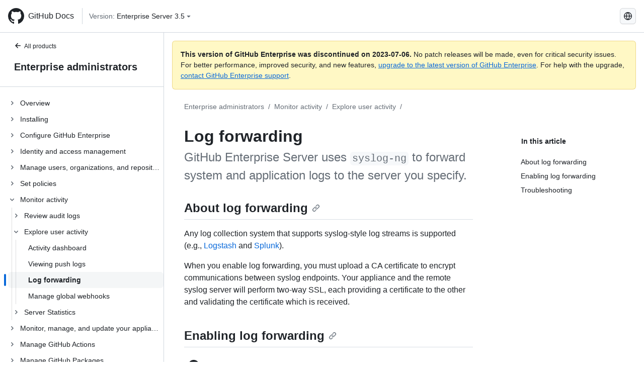

--- FILE ---
content_type: text/html; charset=utf-8
request_url: https://docs.github.com/fr/enterprise-server@3.5/admin/monitoring-activity-in-your-enterprise/exploring-user-activity/log-forwarding
body_size: 21440
content:
<!DOCTYPE html><html lang="fr"><head><meta charset="utf-8"><meta name="viewport" content="width=device-width, initial-scale=1"><link rel="alternate icon" type="image/png" href="https://github.github.com/docs-ghes-3.5/assets/cb-600/images/site/favicon.png"><link rel="icon" type="image/svg+xml" href="https://github.github.com/docs-ghes-3.5/assets/cb-803/images/site/favicon.svg"><meta name="google-site-verification" content="c1kuD-K2HIVF635lypcsWPoD4kilo5-jA_wBFyT4uMY"><title>Log forwarding - GitHub Enterprise Server 3.5 Docs</title><meta name="description" content="GitHub Enterprise Server uses syslog-ng to forward system and application logs to the server you specify."><link rel="alternate" hreflang="en" href="https://docs.github.com/en/enterprise-server@3.5/admin/monitoring-activity-in-your-enterprise/exploring-user-activity/log-forwarding"><link rel="alternate" hreflang="zh-Hans" href="https://docs.github.com/zh/enterprise-server@3.5/admin/monitoring-activity-in-your-enterprise/exploring-user-activity/log-forwarding"><link rel="alternate" hreflang="es" href="https://docs.github.com/es/enterprise-server@3.5/admin/monitoring-activity-in-your-enterprise/exploring-user-activity/log-forwarding"><link rel="alternate" hreflang="pt" href="https://docs.github.com/pt/enterprise-server@3.5/admin/monitoring-activity-in-your-enterprise/exploring-user-activity/log-forwarding"><link rel="alternate" hreflang="ru" href="https://docs.github.com/ru/enterprise-server@3.5/admin/monitoring-activity-in-your-enterprise/exploring-user-activity/log-forwarding"><link rel="alternate" hreflang="ja" href="https://docs.github.com/ja/enterprise-server@3.5/admin/monitoring-activity-in-your-enterprise/exploring-user-activity/log-forwarding"><link rel="alternate" hreflang="fr" href="https://docs.github.com/fr/enterprise-server@3.5/admin/monitoring-activity-in-your-enterprise/exploring-user-activity/log-forwarding"><link rel="alternate" hreflang="de" href="https://docs.github.com/de/enterprise-server@3.5/admin/monitoring-activity-in-your-enterprise/exploring-user-activity/log-forwarding"><link rel="alternate" hreflang="ko" href="https://docs.github.com/ko/enterprise-server@3.5/admin/monitoring-activity-in-your-enterprise/exploring-user-activity/log-forwarding"><meta name="keywords" content="Auditing,Enterprise,Logging,Security"><meta name="path-language" content="fr"><meta name="path-version" content="enterprise-server@3.5"><meta name="path-product" content="admin"><meta name="path-article" content="admin/monitoring-activity-in-your-enterprise/exploring-user-activity/log-forwarding"><meta name="page-type" content="how_to"><meta name="page-document-type" content="article"><meta name="status" content="200"><meta property="og:site_name" content="GitHub Docs"><meta property="og:title" content="Log forwarding - GitHub Enterprise Server 3.5 Docs"><meta property="og:type" content="article"><meta property="og:url" content="http://localhost:4001/fr/enterprise-server@3.5/admin/monitoring-activity-in-your-enterprise/exploring-user-activity/log-forwarding"><meta property="og:image" content="https://github.githubassets.com/images/modules/open_graph/github-logo.png"><meta name="next-head-count" content="30"><link rel="preload" href="https://docs.github.com/enterprise-server@3.5/_next/static/css/5ab305379e8627cb.css" as="style"><link rel="stylesheet" href="https://docs.github.com/enterprise-server@3.5/_next/static/css/5ab305379e8627cb.css" data-n-g=""><link rel="preload" href="https://docs.github.com/enterprise-server@3.5/_next/static/css/911ff4fa783d16b8.css" as="style"><link rel="stylesheet" href="https://docs.github.com/enterprise-server@3.5/_next/static/css/911ff4fa783d16b8.css" data-n-p=""><noscript data-n-css=""></noscript><script defer="" nomodule="" src="https://docs.github.com/enterprise-server@3.5/_next/static/chunks/polyfills-c67a75d1b6f99dc8.js"></script><script src="https://docs.github.com/enterprise-server@3.5/_next/static/chunks/webpack-4a3f1487500a4084.js" defer=""></script><script src="https://docs.github.com/enterprise-server@3.5/_next/static/chunks/framework-79bce4a3a540b080.js" defer=""></script><script src="https://docs.github.com/enterprise-server@3.5/_next/static/chunks/main-18ec802d2fbf41ad.js" defer=""></script><script src="https://docs.github.com/enterprise-server@3.5/_next/static/chunks/pages/_app-73482d5f9c01aea4.js" defer=""></script><script src="https://docs.github.com/enterprise-server@3.5/_next/static/chunks/0e226fb0-1edb47f539f8de7c.js" defer=""></script><script src="https://docs.github.com/enterprise-server@3.5/_next/static/chunks/3c6f1f65-ff1ed4b3471fc41c.js" defer=""></script><script src="https://docs.github.com/enterprise-server@3.5/_next/static/chunks/1744-5b12af6d9eb0976e.js" defer=""></script><script src="https://docs.github.com/enterprise-server@3.5/_next/static/chunks/4856-39310aefff80337d.js" defer=""></script><script src="https://docs.github.com/enterprise-server@3.5/_next/static/chunks/1026-bb9e9f84812dce10.js" defer=""></script><script src="https://docs.github.com/enterprise-server@3.5/_next/static/chunks/7813-c17d759b0af117e9.js" defer=""></script><script src="https://docs.github.com/enterprise-server@3.5/_next/static/chunks/2056-4705e1e4593039a8.js" defer=""></script><script src="https://docs.github.com/enterprise-server@3.5/_next/static/chunks/9589-81283b60820a85f5.js" defer=""></script><script src="https://docs.github.com/enterprise-server@3.5/_next/static/chunks/3295-f472cbcda95fdd02.js" defer=""></script><script src="https://docs.github.com/enterprise-server@3.5/_next/static/chunks/pages/%5BversionId%5D/%5BproductId%5D/%5B...restPage%5D-324a6a0af7b4b4ea.js" defer=""></script><script src="https://docs.github.com/enterprise-server@3.5/_next/static/9efL9CCI_-kZjgzYlhgFq/_buildManifest.js" defer=""></script><script src="https://docs.github.com/enterprise-server@3.5/_next/static/9efL9CCI_-kZjgzYlhgFq/_ssgManifest.js" defer=""></script><style data-styled="" data-styled-version="5.3.5">.hEnzeY{border-radius:6px;border:1px solid;border-color:transparent;font-family:inherit;font-weight:500;font-size:14px;cursor:pointer;-webkit-appearance:none;-moz-appearance:none;appearance:none;-webkit-user-select:none;-moz-user-select:none;-ms-user-select:none;user-select:none;-webkit-text-decoration:none;text-decoration:none;text-align:center;display:-webkit-box;display:-webkit-flex;display:-ms-flexbox;display:flex;-webkit-align-items:center;-webkit-box-align:center;-ms-flex-align:center;align-items:center;-webkit-box-pack:justify;-webkit-justify-content:space-between;-ms-flex-pack:justify;justify-content:space-between;height:32px;padding:0 12px;gap:8px;min-width:-webkit-max-content;min-width:-moz-max-content;min-width:max-content;-webkit-transition:80ms cubic-bezier(0.65,0,0.35,1);transition:80ms cubic-bezier(0.65,0,0.35,1);-webkit-transition-property:color,fill,background-color,border-color;transition-property:color,fill,background-color,border-color;color:#0969da;background-color:transparent;box-shadow:none;}/*!sc*/
.hEnzeY:focus:not(:disabled){box-shadow:none;outline:2px solid #0969da;outline-offset:-2px;}/*!sc*/
.hEnzeY:focus:not(:disabled):not(:focus-visible){outline:solid 1px transparent;}/*!sc*/
.hEnzeY:focus-visible:not(:disabled){box-shadow:none;outline:2px solid #0969da;outline-offset:-2px;}/*!sc*/
.hEnzeY[href]{display:-webkit-inline-box;display:-webkit-inline-flex;display:-ms-inline-flexbox;display:inline-flex;}/*!sc*/
.hEnzeY[href]:hover{-webkit-text-decoration:none;text-decoration:none;}/*!sc*/
.hEnzeY:hover{-webkit-transition-duration:80ms;transition-duration:80ms;}/*!sc*/
.hEnzeY:active{-webkit-transition:none;transition:none;}/*!sc*/
.hEnzeY:disabled{cursor:not-allowed;box-shadow:none;color:#8c959f;}/*!sc*/
.hEnzeY:disabled [data-component=ButtonCounter]{color:inherit;}/*!sc*/
@media (forced-colors:active){.hEnzeY:focus{outline:solid 1px transparent;}}/*!sc*/
.hEnzeY [data-component=ButtonCounter]{font-size:14px;}/*!sc*/
.hEnzeY[data-component=IconButton]{display:inline-grid;padding:unset;place-content:center;width:32px;min-width:unset;}/*!sc*/
.hEnzeY[data-size="small"]{padding:0 8px;height:28px;gap:4px;font-size:12px;}/*!sc*/
.hEnzeY[data-size="small"] [data-component="text"]{line-height:calc(20 / 12);}/*!sc*/
.hEnzeY[data-size="small"] [data-component=ButtonCounter]{font-size:12px;}/*!sc*/
.hEnzeY[data-size="small"] [data-component="buttonContent"] > :not(:last-child){margin-right:4px;}/*!sc*/
.hEnzeY[data-size="small"][data-component=IconButton]{width:28px;padding:unset;}/*!sc*/
.hEnzeY[data-size="large"]{padding:0 16px;height:40px;gap:8px;}/*!sc*/
.hEnzeY[data-size="large"] [data-component="buttonContent"] > :not(:last-child){margin-right:8px;}/*!sc*/
.hEnzeY[data-size="large"][data-component=IconButton]{width:40px;padding:unset;}/*!sc*/
.hEnzeY[data-block="block"]{width:100%;}/*!sc*/
.hEnzeY [data-component="leadingVisual"]{grid-area:leadingVisual;color:#656d76;}/*!sc*/
.hEnzeY [data-component="text"]{grid-area:text;line-height:calc(20/14);white-space:nowrap;}/*!sc*/
.hEnzeY [data-component="trailingVisual"]{grid-area:trailingVisual;}/*!sc*/
.hEnzeY [data-component="trailingAction"]{margin-right:-4px;color:#656d76;}/*!sc*/
.hEnzeY [data-component="buttonContent"]{-webkit-flex:1 0 auto;-ms-flex:1 0 auto;flex:1 0 auto;display:grid;grid-template-areas:"leadingVisual text trailingVisual";grid-template-columns:min-content minmax(0,auto) min-content;-webkit-align-items:center;-webkit-box-align:center;-ms-flex-align:center;align-items:center;-webkit-align-content:center;-ms-flex-line-pack:center;align-content:center;}/*!sc*/
.hEnzeY [data-component="buttonContent"] > :not(:last-child){margin-right:8px;}/*!sc*/
.hEnzeY:hover:not([disabled]){background-color:#f3f4f6;}/*!sc*/
.hEnzeY:active:not([disabled]){background-color:hsla(220,14%,94%,1);}/*!sc*/
.hEnzeY[aria-expanded=true]{background-color:hsla(220,14%,94%,1);}/*!sc*/
.hEnzeY[data-component="IconButton"][data-no-visuals]{color:#656d76;}/*!sc*/
.hEnzeY[data-no-visuals]{color:#0969da;}/*!sc*/
.hEnzeY:has([data-component="ButtonCounter"]){color:#0969da;}/*!sc*/
.hEnzeY:disabled[data-no-visuals]{color:#8c959f;}/*!sc*/
.hEnzeY:disabled[data-no-visuals] [data-component=ButtonCounter]{color:inherit;}/*!sc*/
.hEnzeY{color:var(--color-fg-default);width:100%;display:-webkit-box;display:-webkit-flex;display:-ms-flexbox;display:flex;-webkit-box-pack:justify;-webkit-justify-content:space-between;-ms-flex-pack:justify;justify-content:space-between;}/*!sc*/
.kxEppg{border-radius:6px;border:1px solid;border-color:rgba(31,35,40,0.15);font-family:inherit;font-weight:500;font-size:14px;cursor:pointer;-webkit-appearance:none;-moz-appearance:none;appearance:none;-webkit-user-select:none;-moz-user-select:none;-ms-user-select:none;user-select:none;-webkit-text-decoration:none;text-decoration:none;text-align:center;display:-webkit-box;display:-webkit-flex;display:-ms-flexbox;display:flex;-webkit-align-items:center;-webkit-box-align:center;-ms-flex-align:center;align-items:center;-webkit-box-pack:justify;-webkit-justify-content:space-between;-ms-flex-pack:justify;justify-content:space-between;height:32px;padding:0 12px;gap:8px;min-width:-webkit-max-content;min-width:-moz-max-content;min-width:max-content;-webkit-transition:80ms cubic-bezier(0.65,0,0.35,1);transition:80ms cubic-bezier(0.65,0,0.35,1);-webkit-transition-property:color,fill,background-color,border-color;transition-property:color,fill,background-color,border-color;color:#24292f;background-color:#f6f8fa;box-shadow:0 1px 0 rgba(31,35,40,0.04),inset 0 1px 0 rgba(255,255,255,0.25);}/*!sc*/
.kxEppg:focus:not(:disabled){box-shadow:none;outline:2px solid #0969da;outline-offset:-2px;}/*!sc*/
.kxEppg:focus:not(:disabled):not(:focus-visible){outline:solid 1px transparent;}/*!sc*/
.kxEppg:focus-visible:not(:disabled){box-shadow:none;outline:2px solid #0969da;outline-offset:-2px;}/*!sc*/
.kxEppg[href]{display:-webkit-inline-box;display:-webkit-inline-flex;display:-ms-inline-flexbox;display:inline-flex;}/*!sc*/
.kxEppg[href]:hover{-webkit-text-decoration:none;text-decoration:none;}/*!sc*/
.kxEppg:hover{-webkit-transition-duration:80ms;transition-duration:80ms;}/*!sc*/
.kxEppg:active{-webkit-transition:none;transition:none;}/*!sc*/
.kxEppg:disabled{cursor:not-allowed;box-shadow:none;color:#8c959f;}/*!sc*/
.kxEppg:disabled [data-component=ButtonCounter]{color:inherit;}/*!sc*/
@media (forced-colors:active){.kxEppg:focus{outline:solid 1px transparent;}}/*!sc*/
.kxEppg [data-component=ButtonCounter]{font-size:14px;}/*!sc*/
.kxEppg[data-component=IconButton]{display:inline-grid;padding:unset;place-content:center;width:32px;min-width:unset;}/*!sc*/
.kxEppg[data-size="small"]{padding:0 8px;height:28px;gap:4px;font-size:12px;}/*!sc*/
.kxEppg[data-size="small"] [data-component="text"]{line-height:calc(20 / 12);}/*!sc*/
.kxEppg[data-size="small"] [data-component=ButtonCounter]{font-size:12px;}/*!sc*/
.kxEppg[data-size="small"] [data-component="buttonContent"] > :not(:last-child){margin-right:4px;}/*!sc*/
.kxEppg[data-size="small"][data-component=IconButton]{width:28px;padding:unset;}/*!sc*/
.kxEppg[data-size="large"]{padding:0 16px;height:40px;gap:8px;}/*!sc*/
.kxEppg[data-size="large"] [data-component="buttonContent"] > :not(:last-child){margin-right:8px;}/*!sc*/
.kxEppg[data-size="large"][data-component=IconButton]{width:40px;padding:unset;}/*!sc*/
.kxEppg[data-block="block"]{width:100%;}/*!sc*/
.kxEppg [data-component="leadingVisual"]{grid-area:leadingVisual;}/*!sc*/
.kxEppg [data-component="text"]{grid-area:text;line-height:calc(20/14);white-space:nowrap;}/*!sc*/
.kxEppg [data-component="trailingVisual"]{grid-area:trailingVisual;}/*!sc*/
.kxEppg [data-component="trailingAction"]{margin-right:-4px;}/*!sc*/
.kxEppg [data-component="buttonContent"]{-webkit-flex:1 0 auto;-ms-flex:1 0 auto;flex:1 0 auto;display:grid;grid-template-areas:"leadingVisual text trailingVisual";grid-template-columns:min-content minmax(0,auto) min-content;-webkit-align-items:center;-webkit-box-align:center;-ms-flex-align:center;align-items:center;-webkit-align-content:center;-ms-flex-line-pack:center;align-content:center;}/*!sc*/
.kxEppg [data-component="buttonContent"] > :not(:last-child){margin-right:8px;}/*!sc*/
.kxEppg:hover:not([disabled]){background-color:#f3f4f6;border-color:rgba(31,35,40,0.15);}/*!sc*/
.kxEppg:active:not([disabled]){background-color:hsla(220,14%,93%,1);border-color:rgba(31,35,40,0.15);}/*!sc*/
.kxEppg[aria-expanded=true]{background-color:hsla(220,14%,93%,1);border-color:rgba(31,35,40,0.15);}/*!sc*/
.kxEppg[data-no-visuals="true"]{border-top-left-radius:unset;border-bottom-left-radius:unset;}/*!sc*/
.htnqST{border-radius:6px;border:1px solid;border-color:rgba(31,35,40,0.15);font-family:inherit;font-weight:500;font-size:14px;cursor:pointer;-webkit-appearance:none;-moz-appearance:none;appearance:none;-webkit-user-select:none;-moz-user-select:none;-ms-user-select:none;user-select:none;-webkit-text-decoration:none;text-decoration:none;text-align:center;display:-webkit-box;display:-webkit-flex;display:-ms-flexbox;display:flex;-webkit-align-items:center;-webkit-box-align:center;-ms-flex-align:center;align-items:center;-webkit-box-pack:justify;-webkit-justify-content:space-between;-ms-flex-pack:justify;justify-content:space-between;height:32px;padding:0 12px;gap:8px;min-width:-webkit-max-content;min-width:-moz-max-content;min-width:max-content;-webkit-transition:80ms cubic-bezier(0.65,0,0.35,1);transition:80ms cubic-bezier(0.65,0,0.35,1);-webkit-transition-property:color,fill,background-color,border-color;transition-property:color,fill,background-color,border-color;color:#24292f;background-color:#f6f8fa;box-shadow:0 1px 0 rgba(31,35,40,0.04),inset 0 1px 0 rgba(255,255,255,0.25);}/*!sc*/
.htnqST:focus:not(:disabled){box-shadow:none;outline:2px solid #0969da;outline-offset:-2px;}/*!sc*/
.htnqST:focus:not(:disabled):not(:focus-visible){outline:solid 1px transparent;}/*!sc*/
.htnqST:focus-visible:not(:disabled){box-shadow:none;outline:2px solid #0969da;outline-offset:-2px;}/*!sc*/
.htnqST[href]{display:-webkit-inline-box;display:-webkit-inline-flex;display:-ms-inline-flexbox;display:inline-flex;}/*!sc*/
.htnqST[href]:hover{-webkit-text-decoration:none;text-decoration:none;}/*!sc*/
.htnqST:hover{-webkit-transition-duration:80ms;transition-duration:80ms;}/*!sc*/
.htnqST:active{-webkit-transition:none;transition:none;}/*!sc*/
.htnqST:disabled{cursor:not-allowed;box-shadow:none;color:#8c959f;}/*!sc*/
.htnqST:disabled [data-component=ButtonCounter]{color:inherit;}/*!sc*/
@media (forced-colors:active){.htnqST:focus{outline:solid 1px transparent;}}/*!sc*/
.htnqST [data-component=ButtonCounter]{font-size:14px;}/*!sc*/
.htnqST[data-component=IconButton]{display:inline-grid;padding:unset;place-content:center;width:32px;min-width:unset;}/*!sc*/
.htnqST[data-size="small"]{padding:0 8px;height:28px;gap:4px;font-size:12px;}/*!sc*/
.htnqST[data-size="small"] [data-component="text"]{line-height:calc(20 / 12);}/*!sc*/
.htnqST[data-size="small"] [data-component=ButtonCounter]{font-size:12px;}/*!sc*/
.htnqST[data-size="small"] [data-component="buttonContent"] > :not(:last-child){margin-right:4px;}/*!sc*/
.htnqST[data-size="small"][data-component=IconButton]{width:28px;padding:unset;}/*!sc*/
.htnqST[data-size="large"]{padding:0 16px;height:40px;gap:8px;}/*!sc*/
.htnqST[data-size="large"] [data-component="buttonContent"] > :not(:last-child){margin-right:8px;}/*!sc*/
.htnqST[data-size="large"][data-component=IconButton]{width:40px;padding:unset;}/*!sc*/
.htnqST[data-block="block"]{width:100%;}/*!sc*/
.htnqST [data-component="leadingVisual"]{grid-area:leadingVisual;}/*!sc*/
.htnqST [data-component="text"]{grid-area:text;line-height:calc(20/14);white-space:nowrap;}/*!sc*/
.htnqST [data-component="trailingVisual"]{grid-area:trailingVisual;}/*!sc*/
.htnqST [data-component="trailingAction"]{margin-right:-4px;}/*!sc*/
.htnqST [data-component="buttonContent"]{-webkit-flex:1 0 auto;-ms-flex:1 0 auto;flex:1 0 auto;display:grid;grid-template-areas:"leadingVisual text trailingVisual";grid-template-columns:min-content minmax(0,auto) min-content;-webkit-align-items:center;-webkit-box-align:center;-ms-flex-align:center;align-items:center;-webkit-align-content:center;-ms-flex-line-pack:center;align-content:center;}/*!sc*/
.htnqST [data-component="buttonContent"] > :not(:last-child){margin-right:8px;}/*!sc*/
.htnqST:hover:not([disabled]){background-color:#f3f4f6;border-color:rgba(31,35,40,0.15);}/*!sc*/
.htnqST:active:not([disabled]){background-color:hsla(220,14%,93%,1);border-color:rgba(31,35,40,0.15);}/*!sc*/
.htnqST[aria-expanded=true]{background-color:hsla(220,14%,93%,1);border-color:rgba(31,35,40,0.15);}/*!sc*/
.hjBHGN{border-radius:6px;border:1px solid;border-color:rgba(31,35,40,0.15);font-family:inherit;font-weight:500;font-size:14px;cursor:pointer;-webkit-appearance:none;-moz-appearance:none;appearance:none;-webkit-user-select:none;-moz-user-select:none;-ms-user-select:none;user-select:none;-webkit-text-decoration:none;text-decoration:none;text-align:center;display:-webkit-box;display:-webkit-flex;display:-ms-flexbox;display:flex;-webkit-align-items:center;-webkit-box-align:center;-ms-flex-align:center;align-items:center;-webkit-box-pack:justify;-webkit-justify-content:space-between;-ms-flex-pack:justify;justify-content:space-between;height:32px;padding:0 12px;gap:8px;min-width:-webkit-max-content;min-width:-moz-max-content;min-width:max-content;-webkit-transition:80ms cubic-bezier(0.65,0,0.35,1);transition:80ms cubic-bezier(0.65,0,0.35,1);-webkit-transition-property:color,fill,background-color,border-color;transition-property:color,fill,background-color,border-color;color:#24292f;background-color:#f6f8fa;box-shadow:0 1px 0 rgba(31,35,40,0.04),inset 0 1px 0 rgba(255,255,255,0.25);}/*!sc*/
.hjBHGN:focus:not(:disabled){box-shadow:none;outline:2px solid #0969da;outline-offset:-2px;}/*!sc*/
.hjBHGN:focus:not(:disabled):not(:focus-visible){outline:solid 1px transparent;}/*!sc*/
.hjBHGN:focus-visible:not(:disabled){box-shadow:none;outline:2px solid #0969da;outline-offset:-2px;}/*!sc*/
.hjBHGN[href]{display:-webkit-inline-box;display:-webkit-inline-flex;display:-ms-inline-flexbox;display:inline-flex;}/*!sc*/
.hjBHGN[href]:hover{-webkit-text-decoration:none;text-decoration:none;}/*!sc*/
.hjBHGN:hover{-webkit-transition-duration:80ms;transition-duration:80ms;}/*!sc*/
.hjBHGN:active{-webkit-transition:none;transition:none;}/*!sc*/
.hjBHGN:disabled{cursor:not-allowed;box-shadow:none;color:#8c959f;}/*!sc*/
.hjBHGN:disabled [data-component=ButtonCounter]{color:inherit;}/*!sc*/
@media (forced-colors:active){.hjBHGN:focus{outline:solid 1px transparent;}}/*!sc*/
.hjBHGN [data-component=ButtonCounter]{font-size:14px;}/*!sc*/
.hjBHGN[data-component=IconButton]{display:inline-grid;padding:unset;place-content:center;width:32px;min-width:unset;}/*!sc*/
.hjBHGN[data-size="small"]{padding:0 8px;height:28px;gap:4px;font-size:12px;}/*!sc*/
.hjBHGN[data-size="small"] [data-component="text"]{line-height:calc(20 / 12);}/*!sc*/
.hjBHGN[data-size="small"] [data-component=ButtonCounter]{font-size:12px;}/*!sc*/
.hjBHGN[data-size="small"] [data-component="buttonContent"] > :not(:last-child){margin-right:4px;}/*!sc*/
.hjBHGN[data-size="small"][data-component=IconButton]{width:28px;padding:unset;}/*!sc*/
.hjBHGN[data-size="large"]{padding:0 16px;height:40px;gap:8px;}/*!sc*/
.hjBHGN[data-size="large"] [data-component="buttonContent"] > :not(:last-child){margin-right:8px;}/*!sc*/
.hjBHGN[data-size="large"][data-component=IconButton]{width:40px;padding:unset;}/*!sc*/
.hjBHGN[data-block="block"]{width:100%;}/*!sc*/
.hjBHGN [data-component="leadingVisual"]{grid-area:leadingVisual;}/*!sc*/
.hjBHGN [data-component="text"]{grid-area:text;line-height:calc(20/14);white-space:nowrap;}/*!sc*/
.hjBHGN [data-component="trailingVisual"]{grid-area:trailingVisual;}/*!sc*/
.hjBHGN [data-component="trailingAction"]{margin-right:-4px;}/*!sc*/
.hjBHGN [data-component="buttonContent"]{-webkit-flex:1 0 auto;-ms-flex:1 0 auto;flex:1 0 auto;display:grid;grid-template-areas:"leadingVisual text trailingVisual";grid-template-columns:min-content minmax(0,auto) min-content;-webkit-align-items:center;-webkit-box-align:center;-ms-flex-align:center;align-items:center;-webkit-align-content:center;-ms-flex-line-pack:center;align-content:center;}/*!sc*/
.hjBHGN [data-component="buttonContent"] > :not(:last-child){margin-right:8px;}/*!sc*/
.hjBHGN:hover:not([disabled]){background-color:#f3f4f6;border-color:rgba(31,35,40,0.15);}/*!sc*/
.hjBHGN:active:not([disabled]){background-color:hsla(220,14%,93%,1);border-color:rgba(31,35,40,0.15);}/*!sc*/
.hjBHGN[aria-expanded=true]{background-color:hsla(220,14%,93%,1);border-color:rgba(31,35,40,0.15);}/*!sc*/
.hjBHGN[data-no-visuals="true"]{display:none;}/*!sc*/
.fIjrgl{border-radius:6px;border:1px solid;border-color:rgba(31,35,40,0.15);font-family:inherit;font-weight:500;font-size:14px;cursor:pointer;-webkit-appearance:none;-moz-appearance:none;appearance:none;-webkit-user-select:none;-moz-user-select:none;-ms-user-select:none;user-select:none;-webkit-text-decoration:none;text-decoration:none;text-align:center;display:-webkit-box;display:-webkit-flex;display:-ms-flexbox;display:flex;-webkit-align-items:center;-webkit-box-align:center;-ms-flex-align:center;align-items:center;-webkit-box-pack:justify;-webkit-justify-content:space-between;-ms-flex-pack:justify;justify-content:space-between;height:32px;padding:0 12px;gap:8px;min-width:-webkit-max-content;min-width:-moz-max-content;min-width:max-content;-webkit-transition:80ms cubic-bezier(0.65,0,0.35,1);transition:80ms cubic-bezier(0.65,0,0.35,1);-webkit-transition-property:color,fill,background-color,border-color;transition-property:color,fill,background-color,border-color;color:#24292f;background-color:#f6f8fa;box-shadow:0 1px 0 rgba(31,35,40,0.04),inset 0 1px 0 rgba(255,255,255,0.25);}/*!sc*/
.fIjrgl:focus:not(:disabled){box-shadow:none;outline:2px solid #0969da;outline-offset:-2px;}/*!sc*/
.fIjrgl:focus:not(:disabled):not(:focus-visible){outline:solid 1px transparent;}/*!sc*/
.fIjrgl:focus-visible:not(:disabled){box-shadow:none;outline:2px solid #0969da;outline-offset:-2px;}/*!sc*/
.fIjrgl[href]{display:-webkit-inline-box;display:-webkit-inline-flex;display:-ms-inline-flexbox;display:inline-flex;}/*!sc*/
.fIjrgl[href]:hover{-webkit-text-decoration:none;text-decoration:none;}/*!sc*/
.fIjrgl:hover{-webkit-transition-duration:80ms;transition-duration:80ms;}/*!sc*/
.fIjrgl:active{-webkit-transition:none;transition:none;}/*!sc*/
.fIjrgl:disabled{cursor:not-allowed;box-shadow:none;color:#8c959f;}/*!sc*/
.fIjrgl:disabled [data-component=ButtonCounter]{color:inherit;}/*!sc*/
@media (forced-colors:active){.fIjrgl:focus{outline:solid 1px transparent;}}/*!sc*/
.fIjrgl [data-component=ButtonCounter]{font-size:14px;}/*!sc*/
.fIjrgl[data-component=IconButton]{display:inline-grid;padding:unset;place-content:center;width:32px;min-width:unset;}/*!sc*/
.fIjrgl[data-size="small"]{padding:0 8px;height:28px;gap:4px;font-size:12px;}/*!sc*/
.fIjrgl[data-size="small"] [data-component="text"]{line-height:calc(20 / 12);}/*!sc*/
.fIjrgl[data-size="small"] [data-component=ButtonCounter]{font-size:12px;}/*!sc*/
.fIjrgl[data-size="small"] [data-component="buttonContent"] > :not(:last-child){margin-right:4px;}/*!sc*/
.fIjrgl[data-size="small"][data-component=IconButton]{width:28px;padding:unset;}/*!sc*/
.fIjrgl[data-size="large"]{padding:0 16px;height:40px;gap:8px;}/*!sc*/
.fIjrgl[data-size="large"] [data-component="buttonContent"] > :not(:last-child){margin-right:8px;}/*!sc*/
.fIjrgl[data-size="large"][data-component=IconButton]{width:40px;padding:unset;}/*!sc*/
.fIjrgl[data-block="block"]{width:100%;}/*!sc*/
.fIjrgl [data-component="leadingVisual"]{grid-area:leadingVisual;}/*!sc*/
.fIjrgl [data-component="text"]{grid-area:text;line-height:calc(20/14);white-space:nowrap;}/*!sc*/
.fIjrgl [data-component="trailingVisual"]{grid-area:trailingVisual;}/*!sc*/
.fIjrgl [data-component="trailingAction"]{margin-right:-4px;}/*!sc*/
.fIjrgl [data-component="buttonContent"]{-webkit-flex:1 0 auto;-ms-flex:1 0 auto;flex:1 0 auto;display:grid;grid-template-areas:"leadingVisual text trailingVisual";grid-template-columns:min-content minmax(0,auto) min-content;-webkit-align-items:center;-webkit-box-align:center;-ms-flex-align:center;align-items:center;-webkit-align-content:center;-ms-flex-line-pack:center;align-content:center;}/*!sc*/
.fIjrgl [data-component="buttonContent"] > :not(:last-child){margin-right:8px;}/*!sc*/
.fIjrgl:hover:not([disabled]){background-color:#f3f4f6;border-color:rgba(31,35,40,0.15);}/*!sc*/
.fIjrgl:active:not([disabled]){background-color:hsla(220,14%,93%,1);border-color:rgba(31,35,40,0.15);}/*!sc*/
.fIjrgl[aria-expanded=true]{background-color:hsla(220,14%,93%,1);border-color:rgba(31,35,40,0.15);}/*!sc*/
.fIjrgl[data-no-visuals="true"]{margin-left:16px;}/*!sc*/
@media (min-width:768px){.fIjrgl[data-no-visuals="true"]{margin-left:0;}}/*!sc*/
@media (min-width:1012px){.fIjrgl[data-no-visuals="true"]{display:none;}}/*!sc*/
.leUIAI{border-radius:6px;border:1px solid;border-color:transparent;font-family:inherit;font-weight:500;font-size:14px;cursor:pointer;-webkit-appearance:none;-moz-appearance:none;appearance:none;-webkit-user-select:none;-moz-user-select:none;-ms-user-select:none;user-select:none;-webkit-text-decoration:none;text-decoration:none;text-align:center;display:-webkit-box;display:-webkit-flex;display:-ms-flexbox;display:flex;-webkit-align-items:center;-webkit-box-align:center;-ms-flex-align:center;align-items:center;-webkit-box-pack:justify;-webkit-justify-content:space-between;-ms-flex-pack:justify;justify-content:space-between;height:32px;padding:0 12px;gap:8px;min-width:-webkit-max-content;min-width:-moz-max-content;min-width:max-content;-webkit-transition:80ms cubic-bezier(0.65,0,0.35,1);transition:80ms cubic-bezier(0.65,0,0.35,1);-webkit-transition-property:color,fill,background-color,border-color;transition-property:color,fill,background-color,border-color;color:#0969da;background-color:transparent;box-shadow:none;}/*!sc*/
.leUIAI:focus:not(:disabled){box-shadow:none;outline:2px solid #0969da;outline-offset:-2px;}/*!sc*/
.leUIAI:focus:not(:disabled):not(:focus-visible){outline:solid 1px transparent;}/*!sc*/
.leUIAI:focus-visible:not(:disabled){box-shadow:none;outline:2px solid #0969da;outline-offset:-2px;}/*!sc*/
.leUIAI[href]{display:-webkit-inline-box;display:-webkit-inline-flex;display:-ms-inline-flexbox;display:inline-flex;}/*!sc*/
.leUIAI[href]:hover{-webkit-text-decoration:none;text-decoration:none;}/*!sc*/
.leUIAI:hover{-webkit-transition-duration:80ms;transition-duration:80ms;}/*!sc*/
.leUIAI:active{-webkit-transition:none;transition:none;}/*!sc*/
.leUIAI:disabled{cursor:not-allowed;box-shadow:none;color:#8c959f;}/*!sc*/
.leUIAI:disabled [data-component=ButtonCounter]{color:inherit;}/*!sc*/
@media (forced-colors:active){.leUIAI:focus{outline:solid 1px transparent;}}/*!sc*/
.leUIAI [data-component=ButtonCounter]{font-size:14px;}/*!sc*/
.leUIAI[data-component=IconButton]{display:inline-grid;padding:unset;place-content:center;width:32px;min-width:unset;}/*!sc*/
.leUIAI[data-size="small"]{padding:0 8px;height:28px;gap:4px;font-size:12px;}/*!sc*/
.leUIAI[data-size="small"] [data-component="text"]{line-height:calc(20 / 12);}/*!sc*/
.leUIAI[data-size="small"] [data-component=ButtonCounter]{font-size:12px;}/*!sc*/
.leUIAI[data-size="small"] [data-component="buttonContent"] > :not(:last-child){margin-right:4px;}/*!sc*/
.leUIAI[data-size="small"][data-component=IconButton]{width:28px;padding:unset;}/*!sc*/
.leUIAI[data-size="large"]{padding:0 16px;height:40px;gap:8px;}/*!sc*/
.leUIAI[data-size="large"] [data-component="buttonContent"] > :not(:last-child){margin-right:8px;}/*!sc*/
.leUIAI[data-size="large"][data-component=IconButton]{width:40px;padding:unset;}/*!sc*/
.leUIAI[data-block="block"]{width:100%;}/*!sc*/
.leUIAI [data-component="leadingVisual"]{grid-area:leadingVisual;color:#656d76;}/*!sc*/
.leUIAI [data-component="text"]{grid-area:text;line-height:calc(20/14);white-space:nowrap;}/*!sc*/
.leUIAI [data-component="trailingVisual"]{grid-area:trailingVisual;}/*!sc*/
.leUIAI [data-component="trailingAction"]{margin-right:-4px;color:#656d76;}/*!sc*/
.leUIAI [data-component="buttonContent"]{-webkit-flex:1 0 auto;-ms-flex:1 0 auto;flex:1 0 auto;display:grid;grid-template-areas:"leadingVisual text trailingVisual";grid-template-columns:min-content minmax(0,auto) min-content;-webkit-align-items:center;-webkit-box-align:center;-ms-flex-align:center;align-items:center;-webkit-align-content:center;-ms-flex-line-pack:center;align-content:center;}/*!sc*/
.leUIAI [data-component="buttonContent"] > :not(:last-child){margin-right:8px;}/*!sc*/
.leUIAI:hover:not([disabled]){background-color:#f3f4f6;}/*!sc*/
.leUIAI:active:not([disabled]){background-color:hsla(220,14%,94%,1);}/*!sc*/
.leUIAI[aria-expanded=true]{background-color:hsla(220,14%,94%,1);}/*!sc*/
.leUIAI[data-component="IconButton"][data-no-visuals]{color:#656d76;}/*!sc*/
.leUIAI[data-no-visuals]{color:#0969da;}/*!sc*/
.leUIAI:has([data-component="ButtonCounter"]){color:#0969da;}/*!sc*/
.leUIAI:disabled[data-no-visuals]{color:#8c959f;}/*!sc*/
.leUIAI:disabled[data-no-visuals] [data-component=ButtonCounter]{color:inherit;}/*!sc*/
data-styled.g3[id="types__StyledButton-sc-ws60qy-0"]{content:"hEnzeY,kxEppg,htnqST,hjBHGN,fIjrgl,leUIAI,"}/*!sc*/
.cEhRXB{-webkit-box-pack:center;-webkit-justify-content:center;-ms-flex-pack:center;justify-content:center;}/*!sc*/
.dmdEgz{display:-webkit-box;display:-webkit-flex;display:-ms-flexbox;display:flex;pointer-events:none;}/*!sc*/
.eQiQea{grid-area:topper;}/*!sc*/
.giVcWX{-webkit-align-self:flex-start;-ms-flex-item-align:start;align-self:flex-start;grid-area:sidebar;}/*!sc*/
.hROlum{display:-webkit-box;display:-webkit-flex;display:-ms-flexbox;display:flex;-webkit-flex-direction:column;-ms-flex-direction:column;flex-direction:column;-webkit-box-flex:1;-webkit-flex-grow:1;-ms-flex-positive:1;flex-grow:1;min-width:0;}/*!sc*/
.iGPchh{-webkit-box-flex:1;-webkit-flex-grow:1;-ms-flex-positive:1;flex-grow:1;font-weight:400;}/*!sc*/
.ijSsTo{grid-area:intro;}/*!sc*/
.kohLxz{grid-area:content;}/*!sc*/
data-styled.g4[id="Box-sc-g0xbh4-0"]{content:"cEhRXB,dmdEgz,eQiQea,giVcWX,hROlum,iGPchh,ijSsTo,kohLxz,"}/*!sc*/
.iNUWLn{position:absolute;width:1px;height:1px;padding:0;margin:-1px;overflow:hidden;-webkit-clip:rect(0,0,0,0);clip:rect(0,0,0,0);white-space:nowrap;border-width:0;}/*!sc*/
data-styled.g5[id="_VisuallyHidden__VisuallyHidden-sc-11jhm7a-0"]{content:"iNUWLn,"}/*!sc*/
.hgjakc{margin:0;padding-inline-start:0;padding-top:8px;padding-bottom:8px;}/*!sc*/
data-styled.g23[id="List__ListBox-sc-1x7olzq-0"]{content:"hgjakc,"}/*!sc*/
.eKA-dQw{position:relative;display:-webkit-box;display:-webkit-flex;display:-ms-flexbox;display:flex;padding-left:0;padding-right:0;font-size:14px;padding-top:0;padding-bottom:0;line-height:20px;min-height:5px;margin-left:8px;margin-right:8px;border-radius:6px;-webkit-transition:background 33.333ms linear;transition:background 33.333ms linear;color:#1F2328;cursor:pointer;-webkit-appearance:none;-moz-appearance:none;appearance:none;background:unset;border:unset;width:calc(100% - 16px);font-family:unset;text-align:unset;margin-top:unset;margin-bottom:unset;}/*!sc*/
.eKA-dQw[aria-disabled]{cursor:not-allowed;}/*!sc*/
@media (hover:hover) and (pointer:fine){.eKA-dQw:hover:not([aria-disabled]){background-color:rgba(208,215,222,0.32);color:#1F2328;}.eKA-dQw:focus-visible,.eKA-dQw > a:focus-visible{outline:none;border:2 solid;box-shadow:0 0 0 2px #0969da;}.eKA-dQw:active:not([aria-disabled]){background-color:rgba(208,215,222,0.48);color:#1F2328;}}/*!sc*/
@media (forced-colors:active){.eKA-dQw:focus{outline:solid 1px transparent !important;}}/*!sc*/
.eKA-dQw [data-component="ActionList.Item--DividerContainer"]{position:relative;}/*!sc*/
.eKA-dQw [data-component="ActionList.Item--DividerContainer"]::before{content:" ";display:block;position:absolute;width:100%;top:-7px;border:0 solid;border-top-width:0;border-color:var(--divider-color,transparent);}/*!sc*/
.eKA-dQw:not(:first-of-type){--divider-color:rgba(208,215,222,0.48);}/*!sc*/
[data-component="ActionList.Divider"] + .Item__LiBox-sc-yeql7o-0{--divider-color:transparent !important;}/*!sc*/
.eKA-dQw:hover:not([aria-disabled]),.eKA-dQw:focus:not([aria-disabled]),.eKA-dQw[data-focus-visible-added]:not([aria-disabled]){--divider-color:transparent;}/*!sc*/
.eKA-dQw:hover:not([aria-disabled]) + .Item__LiBox-sc-yeql7o-0,.eKA-dQw:focus:not([aria-disabled]) + .eKA-dQw,.eKA-dQw[data-focus-visible-added] + li{--divider-color:transparent;}/*!sc*/
data-styled.g25[id="Item__LiBox-sc-yeql7o-0"]{content:"eKA-dQw,"}/*!sc*/
.gtrdQk{color:#0969da;-webkit-text-decoration:none;text-decoration:none;padding-left:8px;padding-right:8px;padding-top:6px;padding-bottom:6px;display:-webkit-box;display:-webkit-flex;display:-ms-flexbox;display:flex;-webkit-box-flex:1;-webkit-flex-grow:1;-ms-flex-positive:1;flex-grow:1;border-radius:6px;color:inherit;}/*!sc*/
.gtrdQk:hover{-webkit-text-decoration:underline;text-decoration:underline;}/*!sc*/
.gtrdQk:is(button){display:inline-block;padding:0;font-size:inherit;white-space:nowrap;cursor:pointer;-webkit-user-select:none;-moz-user-select:none;-ms-user-select:none;user-select:none;background-color:transparent;border:0;-webkit-appearance:none;-moz-appearance:none;appearance:none;}/*!sc*/
.gtrdQk:hover{color:inherit;-webkit-text-decoration:none;text-decoration:none;}/*!sc*/
data-styled.g26[id="Link__StyledLink-sc-14289xe-0"]{content:"gtrdQk,"}/*!sc*/
.lefLMT{font-size:14px;line-height:20px;color:#1F2328;vertical-align:middle;background-color:#ffffff;border:1px solid #d0d7de;border-radius:6px;outline:none;box-shadow:inset 0 1px 0 rgba(208,215,222,0.2);display:-webkit-inline-box;display:-webkit-inline-flex;display:-ms-inline-flexbox;display:inline-flex;-webkit-align-items:stretch;-webkit-box-align:stretch;-ms-flex-align:stretch;align-items:stretch;min-height:32px;width:100%;height:2rem;-webkit-transition:width 0.3s ease-in-out;transition:width 0.3s ease-in-out;border-bottom-right-radius:unset;border-top-right-radius:unset;border-right:none;}/*!sc*/
.lefLMT input,.lefLMT textarea{cursor:text;}/*!sc*/
.lefLMT select{cursor:pointer;}/*!sc*/
.lefLMT::-webkit-input-placeholder{color:#6e7781;}/*!sc*/
.lefLMT::-moz-placeholder{color:#6e7781;}/*!sc*/
.lefLMT:-ms-input-placeholder{color:#6e7781;}/*!sc*/
.lefLMT::placeholder{color:#6e7781;}/*!sc*/
.lefLMT:focus-within{border-color:#0969da;outline:none;box-shadow:inset 0 0 0 1px #0969da;}/*!sc*/
.lefLMT > textarea{padding:12px;}/*!sc*/
@media (min-width:768px){.lefLMT{font-size:14px;}}/*!sc*/
data-styled.g38[id="_TextInputWrapper__TextInputBaseWrapper-sc-apywy2-0"]{content:"lefLMT,"}/*!sc*/
.Ppdjx{background-repeat:no-repeat;background-position:right 8px center;padding-left:0;padding-right:0;width:100%;height:2rem;-webkit-transition:width 0.3s ease-in-out;transition:width 0.3s ease-in-out;border-bottom-right-radius:unset;border-top-right-radius:unset;border-right:none;}/*!sc*/
.Ppdjx > :not(:last-child){margin-right:8px;}/*!sc*/
.Ppdjx .TextInput-icon,.Ppdjx .TextInput-action{-webkit-align-self:center;-ms-flex-item-align:center;align-self:center;color:#656d76;-webkit-flex-shrink:0;-ms-flex-negative:0;flex-shrink:0;}/*!sc*/
.Ppdjx > input,.Ppdjx > select{padding-left:12px;padding-right:12px;}/*!sc*/
data-styled.g39[id="_TextInputWrapper__TextInputWrapper-sc-apywy2-1"]{content:"Ppdjx,"}/*!sc*/
.cpmhNZ{border:0;font-size:inherit;font-family:inherit;background-color:transparent;-webkit-appearance:none;color:inherit;width:100%;}/*!sc*/
.cpmhNZ:focus{outline:0;}/*!sc*/
data-styled.g56[id="_UnstyledTextInput__UnstyledTextInput-sc-31b2um-0"]{content:"cpmhNZ,"}/*!sc*/
.bLsktp{position:relative;color:#1F2328;padding:16px;border-style:solid;border-width:1px;border-radius:6px;margin-top:0;color:#1F2328;background-color:#fff8c5;border-color:rgba(212,167,44,0.4);}/*!sc*/
.bLsktp p:last-child{margin-bottom:0;}/*!sc*/
.bLsktp svg{margin-right:8px;}/*!sc*/
.bLsktp svg{color:#9a6700;}/*!sc*/
data-styled.g90[id="Flash-sc-hzrzfc-0"]{content:"bLsktp,"}/*!sc*/
.dEMaYP{font-weight:600;font-size:32px;margin:0;font-size:14px;}/*!sc*/
data-styled.g94[id="Heading__StyledHeading-sc-1c1dgg0-0"]{content:"dEMaYP,"}/*!sc*/
.jbMsZa{list-style:none;padding:0;margin:0;}/*!sc*/
.jbMsZa .PRIVATE_TreeView-item{outline:none;}/*!sc*/
.jbMsZa .PRIVATE_TreeView-item:focus-visible > div,.jbMsZa .PRIVATE_TreeView-item.focus-visible > div{box-shadow:inset 0 0 0 2px #0969da;}/*!sc*/
@media (forced-colors:active){.jbMsZa .PRIVATE_TreeView-item:focus-visible > div,.jbMsZa .PRIVATE_TreeView-item.focus-visible > div{outline:2px solid HighlightText;outline-offset:-2;}}/*!sc*/
.jbMsZa .PRIVATE_TreeView-item-container{--level:1;--toggle-width:1rem;position:relative;display:grid;grid-template-columns:calc(calc(var(--level) - 1) * (var(--toggle-width) / 2)) var(--toggle-width) 1fr;grid-template-areas:'spacer toggle content';width:100%;min-height:2rem;font-size:14px;color:#1F2328;border-radius:6px;cursor:pointer;}/*!sc*/
.jbMsZa .PRIVATE_TreeView-item-container:hover{background-color:rgba(208,215,222,0.32);}/*!sc*/
@media (forced-colors:active){.jbMsZa .PRIVATE_TreeView-item-container:hover{outline:2px solid transparent;outline-offset:-2px;}}/*!sc*/
@media (pointer:coarse){.jbMsZa .PRIVATE_TreeView-item-container{--toggle-width:1.5rem;min-height:2.75rem;}}/*!sc*/
.jbMsZa .PRIVATE_TreeView-item-container:has(.PRIVATE_TreeView-item-skeleton):hover{background-color:transparent;cursor:default;}/*!sc*/
@media (forced-colors:active){.jbMsZa .PRIVATE_TreeView-item-container:has(.PRIVATE_TreeView-item-skeleton):hover{outline:none;}}/*!sc*/
.jbMsZa[data-omit-spacer='true'] .PRIVATE_TreeView-item-container{grid-template-columns:0 0 1fr;}/*!sc*/
.jbMsZa .PRIVATE_TreeView-item[aria-current='true'] > .PRIVATE_TreeView-item-container{background-color:rgba(208,215,222,0.24);}/*!sc*/
.jbMsZa .PRIVATE_TreeView-item[aria-current='true'] > .PRIVATE_TreeView-item-container::after{content:'';position:absolute;top:calc(50% - 0.75rem);left:-8px;width:0.25rem;height:1.5rem;background-color:#0969da;border-radius:6px;}/*!sc*/
@media (forced-colors:active){.jbMsZa .PRIVATE_TreeView-item[aria-current='true'] > .PRIVATE_TreeView-item-container::after{background-color:HighlightText;}}/*!sc*/
.jbMsZa .PRIVATE_TreeView-item-toggle{grid-area:toggle;display:-webkit-box;display:-webkit-flex;display:-ms-flexbox;display:flex;-webkit-align-items:center;-webkit-box-align:center;-ms-flex-align:center;align-items:center;-webkit-box-pack:center;-webkit-justify-content:center;-ms-flex-pack:center;justify-content:center;height:100%;color:#656d76;}/*!sc*/
.jbMsZa .PRIVATE_TreeView-item-toggle--hover:hover{background-color:rgba(208,215,222,0.32);}/*!sc*/
.jbMsZa .PRIVATE_TreeView-item-toggle--end{border-top-left-radius:6px;border-bottom-left-radius:6px;}/*!sc*/
.jbMsZa .PRIVATE_TreeView-item-content{grid-area:content;display:-webkit-box;display:-webkit-flex;display:-ms-flexbox;display:flex;-webkit-align-items:center;-webkit-box-align:center;-ms-flex-align:center;align-items:center;height:100%;padding:0 8px;gap:8px;}/*!sc*/
.jbMsZa .PRIVATE_TreeView-item-content-text{-webkit-flex:1 1 auto;-ms-flex:1 1 auto;flex:1 1 auto;width:0;overflow:hidden;white-space:nowrap;text-overflow:ellipsis;}/*!sc*/
.jbMsZa .PRIVATE_TreeView-item-visual{display:-webkit-box;display:-webkit-flex;display:-ms-flexbox;display:flex;color:#656d76;}/*!sc*/
.jbMsZa .PRIVATE_TreeView-item-level-line{width:100%;height:100%;border-right:1px solid;border-color:rgba(31,35,40,0.15);}/*!sc*/
@media (hover:hover){.jbMsZa .PRIVATE_TreeView-item-level-line{border-color:transparent;}.jbMsZa:hover .PRIVATE_TreeView-item-level-line,.jbMsZa:focus-within .PRIVATE_TreeView-item-level-line{border-color:rgba(31,35,40,0.15);}}/*!sc*/
.jbMsZa .PRIVATE_TreeView-directory-icon{display:grid;color:#54aeff;}/*!sc*/
.jbMsZa .PRIVATE_VisuallyHidden{position:absolute;width:1px;height:1px;padding:0;margin:-1px;overflow:hidden;-webkit-clip:rect(0,0,0,0);clip:rect(0,0,0,0);white-space:nowrap;border-width:0;}/*!sc*/
data-styled.g119[id="TreeView__UlBox-sc-4ex6b6-0"]{content:"jbMsZa,"}/*!sc*/
</style></head><body data-color-mode="auto" data-light-theme="light" data-dark-theme="dark"><div id="__next" data-reactroot=""><a href="#main-content" class="sr-only color-bg-accent-emphasis color-fg-on-emphasis">Skip to main content</a><div class="border-bottom d-unset color-border-muted no-print z-3 color-bg-default Header_header__LpzL7"><div></div><header class="color-bg-default p-2 position-sticky top-0 z-1 border-bottom"><div class="d-flex flex-justify-between p-2 flex-items-center flex-wrap" data-testid="desktop-header"><div tabindex="-1" class="Header_logoWithClosedSearch__ZrqpO" id="github-logo"><a rel="" class="d-flex flex-items-center color-fg-default no-underline mr-3" href="/fr"><svg aria-hidden="true" focusable="false" role="img" class="octicon octicon-mark-github" viewBox="0 0 16 16" width="32" height="32" fill="currentColor" style="display:inline-block;user-select:none;vertical-align:text-bottom;overflow:visible"><path d="M8 0c4.42 0 8 3.58 8 8a8.013 8.013 0 0 1-5.45 7.59c-.4.08-.55-.17-.55-.38 0-.27.01-1.13.01-2.2 0-.75-.25-1.23-.54-1.48 1.78-.2 3.65-.88 3.65-3.95 0-.88-.31-1.59-.82-2.15.08-.2.36-1.02-.08-2.12 0 0-.67-.22-2.2.82-.64-.18-1.32-.27-2-.27-.68 0-1.36.09-2 .27-1.53-1.03-2.2-.82-2.2-.82-.44 1.1-.16 1.92-.08 2.12-.51.56-.82 1.28-.82 2.15 0 3.06 1.86 3.75 3.64 3.95-.23.2-.44.55-.51 1.07-.46.21-1.61.55-2.33-.66-.15-.24-.6-.83-1.23-.82-.67.01-.27.38.01.53.34.19.73.9.82 1.13.16.45.68 1.31 2.69.94 0 .67.01 1.3.01 1.49 0 .21-.15.45-.55.38A7.995 7.995 0 0 1 0 8c0-4.42 3.58-8 8-8Z"></path></svg><span class="h4 text-semibold ml-2">GitHub Docs</span></a><div class="hide-sm border-left"><div data-testid="version-picker"><button type="button" aria-label="Select GitHub product version: current version is enterprise-server@3.5" id="react-aria-1" aria-haspopup="true" tabindex="0" class="types__StyledButton-sc-ws60qy-0 hEnzeY"><span data-component="buttonContent" class="Box-sc-g0xbh4-0 cEhRXB"><span data-component="text"><span class="color-fg-muted text-normal">Version: </span><span data-testid="field">Enterprise Server 3.5</span></span></span><span data-component="trailingAction" class="Box-sc-g0xbh4-0 dmdEgz"><svg aria-hidden="true" focusable="false" role="img" class="octicon octicon-triangle-down" viewBox="0 0 16 16" width="16" height="16" fill="currentColor" style="display:inline-block;user-select:none;vertical-align:text-bottom;overflow:visible"><path d="m4.427 7.427 3.396 3.396a.25.25 0 0 0 .354 0l3.396-3.396A.25.25 0 0 0 11.396 7H4.604a.25.25 0 0 0-.177.427Z"></path></svg></span></button></div></div></div><div class="d-flex flex-items-center"><div class="Header_searchContainerWithClosedSearch__T_Hd0 mr-3"><div data-testid="search"><div class="position-relative z-2"><form role="search" class="width-full d-flex visually-hidden"><meta name="viewport" content="width=device-width initial-scale=1"><label class="text-normal width-full"><span class="visually-hidden" aria-label="Search GitHub Docs" aria-describedby="Enter a search term to find it in the GitHub Docs.">Search GitHub Docs</span><span class="_TextInputWrapper__TextInputBaseWrapper-sc-apywy2-0 _TextInputWrapper__TextInputWrapper-sc-apywy2-1 lefLMT Ppdjx TextInput-wrapper" aria-live="polite" aria-busy="false"><input type="search" required="" data-testid="site-search-input" placeholder="Search GitHub Docs" autocomplete="off" autocorrect="off" autocapitalize="off" spellcheck="false" maxlength="512" value="" aria-label="Search GitHub Docs" aria-describedby="Enter a search term to find it in the GitHub Docs." data-component="input" class="_UnstyledTextInput__UnstyledTextInput-sc-31b2um-0 cpmhNZ"></span></label><button data-component="IconButton" aria-label="Search" data-no-visuals="true" class="types__StyledButton-sc-ws60qy-0 kxEppg"><svg aria-hidden="true" focusable="false" role="img" class="octicon octicon-search" viewBox="0 0 16 16" width="16" height="16" fill="currentColor" style="display:inline-block;user-select:none;vertical-align:text-bottom;overflow:visible"><path d="M10.68 11.74a6 6 0 0 1-7.922-8.982 6 6 0 0 1 8.982 7.922l3.04 3.04a.749.749 0 0 1-.326 1.275.749.749 0 0 1-.734-.215ZM11.5 7a4.499 4.499 0 1 0-8.997 0A4.499 4.499 0 0 0 11.5 7Z"></path></svg></button></form></div></div></div><div class="d-none d-lg-flex flex-items-center"><div data-testid="language-picker"><button data-component="IconButton" aria-label="Select language: current language is French" id="react-aria-2" aria-haspopup="true" tabindex="0" data-no-visuals="true" class="types__StyledButton-sc-ws60qy-0 htnqST"><svg aria-hidden="true" focusable="false" role="img" class="octicon octicon-globe" viewBox="0 0 16 16" width="16" height="16" fill="currentColor" style="display:inline-block;user-select:none;vertical-align:text-bottom;overflow:visible"><path d="M8 0a8 8 0 1 1 0 16A8 8 0 0 1 8 0ZM5.78 8.75a9.64 9.64 0 0 0 1.363 4.177c.255.426.542.832.857 1.215.245-.296.551-.705.857-1.215A9.64 9.64 0 0 0 10.22 8.75Zm4.44-1.5a9.64 9.64 0 0 0-1.363-4.177c-.307-.51-.612-.919-.857-1.215a9.927 9.927 0 0 0-.857 1.215A9.64 9.64 0 0 0 5.78 7.25Zm-5.944 1.5H1.543a6.507 6.507 0 0 0 4.666 5.5c-.123-.181-.24-.365-.352-.552-.715-1.192-1.437-2.874-1.581-4.948Zm-2.733-1.5h2.733c.144-2.074.866-3.756 1.58-4.948.12-.197.237-.381.353-.552a6.507 6.507 0 0 0-4.666 5.5Zm10.181 1.5c-.144 2.074-.866 3.756-1.58 4.948-.12.197-.237.381-.353.552a6.507 6.507 0 0 0 4.666-5.5Zm2.733-1.5a6.507 6.507 0 0 0-4.666-5.5c.123.181.24.365.353.552.714 1.192 1.436 2.874 1.58 4.948Z"></path></svg></button></div></div><button data-component="IconButton" class="types__StyledButton-sc-ws60qy-0 htnqST hide-lg hide-xl d-flex flex-items-center" data-testid="mobile-search-button" aria-label="Open Search Bar" aria-expanded="false" data-no-visuals="true"><svg aria-hidden="true" focusable="false" role="img" class="octicon octicon-search" viewBox="0 0 16 16" width="16" height="16" fill="currentColor" style="display:inline-block;user-select:none;vertical-align:text-bottom;overflow:visible"><path d="M10.68 11.74a6 6 0 0 1-7.922-8.982 6 6 0 0 1 8.982 7.922l3.04 3.04a.749.749 0 0 1-.326 1.275.749.749 0 0 1-.734-.215ZM11.5 7a4.499 4.499 0 1 0-8.997 0A4.499 4.499 0 0 0 11.5 7Z"></path></svg></button><button data-component="IconButton" class="types__StyledButton-sc-ws60qy-0 hjBHGN px-3" data-testid="mobile-search-button" aria-label="Close Search Bar" aria-expanded="false" data-no-visuals="true"><svg aria-hidden="true" focusable="false" role="img" class="octicon octicon-x" viewBox="0 0 16 16" width="16" height="16" fill="currentColor" style="display:inline-block;user-select:none;vertical-align:text-bottom;overflow:visible"><path d="M3.72 3.72a.75.75 0 0 1 1.06 0L8 6.94l3.22-3.22a.749.749 0 0 1 1.275.326.749.749 0 0 1-.215.734L9.06 8l3.22 3.22a.749.749 0 0 1-.326 1.275.749.749 0 0 1-.734-.215L8 9.06l-3.22 3.22a.751.751 0 0 1-1.042-.018.751.751 0 0 1-.018-1.042L6.94 8 3.72 4.78a.75.75 0 0 1 0-1.06Z"></path></svg></button><div><button type="button" data-testid="mobile-menu" class="types__StyledButton-sc-ws60qy-0 fIjrgl px-2" id="react-aria-3" aria-haspopup="true" tabindex="0" aria-label="Open Menu Bar" data-no-visuals="true"><svg aria-hidden="true" focusable="false" role="img" class="octicon octicon-kebab-horizontal" viewBox="0 0 16 16" width="16" height="16" fill="currentColor" style="display:inline-block;user-select:none;vertical-align:text-bottom;overflow:visible"><path d="M8 9a1.5 1.5 0 1 0 0-3 1.5 1.5 0 0 0 0 3ZM1.5 9a1.5 1.5 0 1 0 0-3 1.5 1.5 0 0 0 0 3Zm13 0a1.5 1.5 0 1 0 0-3 1.5 1.5 0 0 0 0 3Z"></path></svg></button></div></div></div><div class="d-flex flex-items-center d-xl-none mt-2"><div class="mr-2"><button data-component="IconButton" data-testid="sidebar-hamburger" class="types__StyledButton-sc-ws60qy-0 leUIAI color-fg-muted" aria-label="Open Sidebar" data-no-visuals="true"><svg aria-hidden="true" focusable="false" role="img" class="octicon octicon-three-bars" viewBox="0 0 16 16" width="16" height="16" fill="currentColor" style="display:inline-block;user-select:none;vertical-align:text-bottom;overflow:visible"><path d="M1 2.75A.75.75 0 0 1 1.75 2h12.5a.75.75 0 0 1 0 1.5H1.75A.75.75 0 0 1 1 2.75Zm0 5A.75.75 0 0 1 1.75 7h12.5a.75.75 0 0 1 0 1.5H1.75A.75.75 0 0 1 1 7.75ZM1.75 12h12.5a.75.75 0 0 1 0 1.5H1.75a.75.75 0 0 1 0-1.5Z"></path></svg></button></div><div class="mr-auto width-full" data-search="breadcrumbs"><nav data-testid="breadcrumbs-header" class="f5 breadcrumbs Breadcrumbs_breadcrumbs__jTYMM" aria-label="Breadcrumb"><ul><li class="d-inline-block"><a rel="" data-testid="breadcrumb-link" title="Enterprise administrators" class="Link--primary mr-2 color-fg-muted" href="/fr/enterprise-server@3.5/admin">Enterprise administrators</a><span class="color-fg-muted pr-2">/</span></li><li class="d-inline-block"><a rel="" data-testid="breadcrumb-link" title="Monitor activity" class="Link--primary mr-2 color-fg-muted" href="/fr/enterprise-server@3.5/admin/monitoring-activity-in-your-enterprise">Monitor activity</a><span class="color-fg-muted pr-2">/</span></li><li class="d-inline-block"><a rel="" data-testid="breadcrumb-link" title="Explore user activity" class="Link--primary mr-2 color-fg-muted" href="/fr/enterprise-server@3.5/admin/monitoring-activity-in-your-enterprise/exploring-user-activity">Explore user activity</a><span class="color-fg-muted pr-2">/</span></li><li class="d-inline-block"><a rel="" data-testid="breadcrumb-link" title="Log forwarding" class="Link--primary mr-2 color-fg-muted" href="/fr/enterprise-server@3.5/admin/monitoring-activity-in-your-enterprise/exploring-user-activity/log-forwarding">Log forwarding</a></li></ul></nav></div></div></header></div><div class="d-lg-flex"><div class="position-sticky d-none border-right d-xl-block" style="width:326px;height:calc(100vh - 65px);top:65px"><div class="d-none px-4 pb-3 border-bottom d-xl-block"><div class="mt-3"><a rel="" class="f6 pl-2 pr-5 ml-n1 pb-1 Link--primary color-fg-default" href="/fr/enterprise-server@3.5"><svg aria-hidden="true" focusable="false" role="img" class="mr-1" viewBox="0 0 16 16" width="16" height="16" fill="currentColor" style="display:inline-block;user-select:none;vertical-align:text-bottom;overflow:visible"><path d="M7.78 12.53a.75.75 0 0 1-1.06 0L2.47 8.28a.75.75 0 0 1 0-1.06l4.25-4.25a.751.751 0 0 1 1.042.018.751.751 0 0 1 .018 1.042L4.81 7h7.44a.75.75 0 0 1 0 1.5H4.81l2.97 2.97a.75.75 0 0 1 0 1.06Z"></path></svg>All products</a></div><div class="mt-3"><a rel="" data-testid="sidebar-product-xl" class="d-block pl-1 mb-2 h3 color-fg-default no-underline _product-title" href="/enterprise-cloud@latest/admin">Enterprise administrators</a></div></div><div class="border-right d-none d-xl-block bg-primary overflow-y-auto flex-shrink-0" style="width:326px;height:100vh;padding-bottom:185px" role="banner"><nav aria-labelledby="title-h1"><div data-testid="sidebar" style="overflow-y:auto" class="pt-3"><div class="ml-3" data-testid="product-sidebar"><span role="status" aria-live="polite" aria-atomic="true" class="_VisuallyHidden__VisuallyHidden-sc-11jhm7a-0 iNUWLn"></span><ul role="tree" aria-label="product sidebar" class="TreeView__UlBox-sc-4ex6b6-0 jbMsZa"><div><li class="PRIVATE_TreeView-item" tabindex="0" id="/fr/enterprise-server@3.5/admin/overview" role="treeitem" aria-labelledby="react-aria-4" aria-describedby="react-aria-5 react-aria-6" aria-level="1" aria-expanded="false" aria-selected="false"><div class="PRIVATE_TreeView-item-container" style="--level:1"><div style="grid-area:spacer;display:flex"><div style="width:100%;display:flex"></div></div><div class="PRIVATE_TreeView-item-toggle PRIVATE_TreeView-item-toggle--end"><svg aria-hidden="true" focusable="false" role="img" class="octicon octicon-chevron-right" viewBox="0 0 12 12" width="12" height="12" fill="currentColor" style="display:inline-block;user-select:none;vertical-align:text-bottom;overflow:visible"><path d="M4.7 10c-.2 0-.4-.1-.5-.2-.3-.3-.3-.8 0-1.1L6.9 6 4.2 3.3c-.3-.3-.3-.8 0-1.1.3-.3.8-.3 1.1 0l3.3 3.2c.3.3.3.8 0 1.1L5.3 9.7c-.2.2-.4.3-.6.3Z"></path></svg></div><div id="react-aria-4" class="PRIVATE_TreeView-item-content"><span class="PRIVATE_TreeView-item-content-text">Overview</span></div></div></li></div><div><li class="PRIVATE_TreeView-item" tabindex="0" id="/fr/enterprise-server@3.5/admin/installation" role="treeitem" aria-labelledby="react-aria-7" aria-describedby="react-aria-8 react-aria-9" aria-level="1" aria-expanded="false" aria-selected="false"><div class="PRIVATE_TreeView-item-container" style="--level:1"><div style="grid-area:spacer;display:flex"><div style="width:100%;display:flex"></div></div><div class="PRIVATE_TreeView-item-toggle PRIVATE_TreeView-item-toggle--end"><svg aria-hidden="true" focusable="false" role="img" class="octicon octicon-chevron-right" viewBox="0 0 12 12" width="12" height="12" fill="currentColor" style="display:inline-block;user-select:none;vertical-align:text-bottom;overflow:visible"><path d="M4.7 10c-.2 0-.4-.1-.5-.2-.3-.3-.3-.8 0-1.1L6.9 6 4.2 3.3c-.3-.3-.3-.8 0-1.1.3-.3.8-.3 1.1 0l3.3 3.2c.3.3.3.8 0 1.1L5.3 9.7c-.2.2-.4.3-.6.3Z"></path></svg></div><div id="react-aria-7" class="PRIVATE_TreeView-item-content"><span class="PRIVATE_TreeView-item-content-text">Installing</span></div></div></li></div><div><li class="PRIVATE_TreeView-item" tabindex="0" id="/fr/enterprise-server@3.5/admin/configuration" role="treeitem" aria-labelledby="react-aria-10" aria-describedby="react-aria-11 react-aria-12" aria-level="1" aria-expanded="false" aria-selected="false"><div class="PRIVATE_TreeView-item-container" style="--level:1"><div style="grid-area:spacer;display:flex"><div style="width:100%;display:flex"></div></div><div class="PRIVATE_TreeView-item-toggle PRIVATE_TreeView-item-toggle--end"><svg aria-hidden="true" focusable="false" role="img" class="octicon octicon-chevron-right" viewBox="0 0 12 12" width="12" height="12" fill="currentColor" style="display:inline-block;user-select:none;vertical-align:text-bottom;overflow:visible"><path d="M4.7 10c-.2 0-.4-.1-.5-.2-.3-.3-.3-.8 0-1.1L6.9 6 4.2 3.3c-.3-.3-.3-.8 0-1.1.3-.3.8-.3 1.1 0l3.3 3.2c.3.3.3.8 0 1.1L5.3 9.7c-.2.2-.4.3-.6.3Z"></path></svg></div><div id="react-aria-10" class="PRIVATE_TreeView-item-content"><span class="PRIVATE_TreeView-item-content-text">Configure GitHub Enterprise</span></div></div></li></div><div><li class="PRIVATE_TreeView-item" tabindex="0" id="/fr/enterprise-server@3.5/admin/identity-and-access-management" role="treeitem" aria-labelledby="react-aria-13" aria-describedby="react-aria-14 react-aria-15" aria-level="1" aria-expanded="false" aria-selected="false"><div class="PRIVATE_TreeView-item-container" style="--level:1"><div style="grid-area:spacer;display:flex"><div style="width:100%;display:flex"></div></div><div class="PRIVATE_TreeView-item-toggle PRIVATE_TreeView-item-toggle--end"><svg aria-hidden="true" focusable="false" role="img" class="octicon octicon-chevron-right" viewBox="0 0 12 12" width="12" height="12" fill="currentColor" style="display:inline-block;user-select:none;vertical-align:text-bottom;overflow:visible"><path d="M4.7 10c-.2 0-.4-.1-.5-.2-.3-.3-.3-.8 0-1.1L6.9 6 4.2 3.3c-.3-.3-.3-.8 0-1.1.3-.3.8-.3 1.1 0l3.3 3.2c.3.3.3.8 0 1.1L5.3 9.7c-.2.2-.4.3-.6.3Z"></path></svg></div><div id="react-aria-13" class="PRIVATE_TreeView-item-content"><span class="PRIVATE_TreeView-item-content-text">Identity and access management</span></div></div></li></div><div><li class="PRIVATE_TreeView-item" tabindex="0" id="/fr/enterprise-server@3.5/admin/user-management" role="treeitem" aria-labelledby="react-aria-16" aria-describedby="react-aria-17 react-aria-18" aria-level="1" aria-expanded="false" aria-selected="false"><div class="PRIVATE_TreeView-item-container" style="--level:1"><div style="grid-area:spacer;display:flex"><div style="width:100%;display:flex"></div></div><div class="PRIVATE_TreeView-item-toggle PRIVATE_TreeView-item-toggle--end"><svg aria-hidden="true" focusable="false" role="img" class="octicon octicon-chevron-right" viewBox="0 0 12 12" width="12" height="12" fill="currentColor" style="display:inline-block;user-select:none;vertical-align:text-bottom;overflow:visible"><path d="M4.7 10c-.2 0-.4-.1-.5-.2-.3-.3-.3-.8 0-1.1L6.9 6 4.2 3.3c-.3-.3-.3-.8 0-1.1.3-.3.8-.3 1.1 0l3.3 3.2c.3.3.3.8 0 1.1L5.3 9.7c-.2.2-.4.3-.6.3Z"></path></svg></div><div id="react-aria-16" class="PRIVATE_TreeView-item-content"><span class="PRIVATE_TreeView-item-content-text">Manage users, organizations, and repositories</span></div></div></li></div><div><li class="PRIVATE_TreeView-item" tabindex="0" id="/fr/enterprise-server@3.5/admin/policies" role="treeitem" aria-labelledby="react-aria-19" aria-describedby="react-aria-20 react-aria-21" aria-level="1" aria-expanded="false" aria-selected="false"><div class="PRIVATE_TreeView-item-container" style="--level:1"><div style="grid-area:spacer;display:flex"><div style="width:100%;display:flex"></div></div><div class="PRIVATE_TreeView-item-toggle PRIVATE_TreeView-item-toggle--end"><svg aria-hidden="true" focusable="false" role="img" class="octicon octicon-chevron-right" viewBox="0 0 12 12" width="12" height="12" fill="currentColor" style="display:inline-block;user-select:none;vertical-align:text-bottom;overflow:visible"><path d="M4.7 10c-.2 0-.4-.1-.5-.2-.3-.3-.3-.8 0-1.1L6.9 6 4.2 3.3c-.3-.3-.3-.8 0-1.1.3-.3.8-.3 1.1 0l3.3 3.2c.3.3.3.8 0 1.1L5.3 9.7c-.2.2-.4.3-.6.3Z"></path></svg></div><div id="react-aria-19" class="PRIVATE_TreeView-item-content"><span class="PRIVATE_TreeView-item-content-text">Set policies</span></div></div></li></div><div><li class="PRIVATE_TreeView-item" tabindex="0" id="/fr/enterprise-server@3.5/admin/monitoring-activity-in-your-enterprise" role="treeitem" aria-labelledby="react-aria-22" aria-describedby="react-aria-23 react-aria-24" aria-level="1" aria-expanded="true" aria-selected="false"><div class="PRIVATE_TreeView-item-container" style="--level:1"><div style="grid-area:spacer;display:flex"><div style="width:100%;display:flex"></div></div><div class="PRIVATE_TreeView-item-toggle PRIVATE_TreeView-item-toggle--end"><svg aria-hidden="true" focusable="false" role="img" class="octicon octicon-chevron-down" viewBox="0 0 12 12" width="12" height="12" fill="currentColor" style="display:inline-block;user-select:none;vertical-align:text-bottom;overflow:visible"><path d="M6 8.825c-.2 0-.4-.1-.5-.2l-3.3-3.3c-.3-.3-.3-.8 0-1.1.3-.3.8-.3 1.1 0l2.7 2.7 2.7-2.7c.3-.3.8-.3 1.1 0 .3.3.3.8 0 1.1l-3.2 3.2c-.2.2-.4.3-.6.3Z"></path></svg></div><div id="react-aria-22" class="PRIVATE_TreeView-item-content"><span class="PRIVATE_TreeView-item-content-text">Monitor activity</span></div></div><ul role="group" style="list-style:none;padding:0;margin:0"><div><li class="PRIVATE_TreeView-item" tabindex="0" id="Review audit logs" role="treeitem" aria-labelledby="react-aria-25" aria-describedby="react-aria-26 react-aria-27" aria-level="2" aria-expanded="false" aria-selected="false"><div class="PRIVATE_TreeView-item-container" style="--level:2"><div style="grid-area:spacer;display:flex"><div style="width:100%;display:flex"><div class="PRIVATE_TreeView-item-level-line"></div></div></div><div class="PRIVATE_TreeView-item-toggle"><svg aria-hidden="true" focusable="false" role="img" class="octicon octicon-chevron-right" viewBox="0 0 12 12" width="12" height="12" fill="currentColor" style="display:inline-block;user-select:none;vertical-align:text-bottom;overflow:visible"><path d="M4.7 10c-.2 0-.4-.1-.5-.2-.3-.3-.3-.8 0-1.1L6.9 6 4.2 3.3c-.3-.3-.3-.8 0-1.1.3-.3.8-.3 1.1 0l3.3 3.2c.3.3.3.8 0 1.1L5.3 9.7c-.2.2-.4.3-.6.3Z"></path></svg></div><div id="react-aria-25" class="PRIVATE_TreeView-item-content"><span class="PRIVATE_TreeView-item-content-text">Review audit logs</span></div></div></li></div><div><li class="PRIVATE_TreeView-item" tabindex="0" id="Explore user activity" role="treeitem" aria-labelledby="react-aria-28" aria-describedby="react-aria-29 react-aria-30" aria-level="2" aria-expanded="true" aria-selected="false"><div class="PRIVATE_TreeView-item-container" style="--level:2"><div style="grid-area:spacer;display:flex"><div style="width:100%;display:flex"><div class="PRIVATE_TreeView-item-level-line"></div></div></div><div class="PRIVATE_TreeView-item-toggle"><svg aria-hidden="true" focusable="false" role="img" class="octicon octicon-chevron-down" viewBox="0 0 12 12" width="12" height="12" fill="currentColor" style="display:inline-block;user-select:none;vertical-align:text-bottom;overflow:visible"><path d="M6 8.825c-.2 0-.4-.1-.5-.2l-3.3-3.3c-.3-.3-.3-.8 0-1.1.3-.3.8-.3 1.1 0l2.7 2.7 2.7-2.7c.3-.3.8-.3 1.1 0 .3.3.3.8 0 1.1l-3.2 3.2c-.2.2-.4.3-.6.3Z"></path></svg></div><div id="react-aria-28" class="PRIVATE_TreeView-item-content"><span class="PRIVATE_TreeView-item-content-text">Explore user activity</span></div></div><ul role="group" style="list-style:none;padding:0;margin:0"><a rel="" id="/fr/enterprise-server@3.5/admin/monitoring-activity-in-your-enterprise/exploring-user-activity/activity-dashboard" class="color-fg-default no-underline" href="/fr/enterprise-server@3.5/admin/monitoring-activity-in-your-enterprise/exploring-user-activity/activity-dashboard"><li class="PRIVATE_TreeView-item" tabindex="0" id="/fr/enterprise-server@3.5/admin/monitoring-activity-in-your-enterprise/exploring-user-activity/activity-dashboard" role="treeitem" aria-labelledby="react-aria-31" aria-describedby="react-aria-32 react-aria-33" aria-level="3" aria-selected="false"><div class="PRIVATE_TreeView-item-container" style="--level:3"><div style="grid-area:spacer;display:flex"><div style="width:100%;display:flex"><div class="PRIVATE_TreeView-item-level-line"></div><div class="PRIVATE_TreeView-item-level-line"></div></div></div><div id="react-aria-31" class="PRIVATE_TreeView-item-content"><span class="PRIVATE_TreeView-item-content-text">Activity dashboard</span></div></div></li></a><a rel="" id="/fr/enterprise-server@3.5/admin/monitoring-activity-in-your-enterprise/exploring-user-activity/viewing-push-logs" class="color-fg-default no-underline" href="/fr/enterprise-server@3.5/admin/monitoring-activity-in-your-enterprise/exploring-user-activity/viewing-push-logs"><li class="PRIVATE_TreeView-item" tabindex="0" id="/fr/enterprise-server@3.5/admin/monitoring-activity-in-your-enterprise/exploring-user-activity/viewing-push-logs" role="treeitem" aria-labelledby="react-aria-34" aria-describedby="react-aria-35 react-aria-36" aria-level="3" aria-selected="false"><div class="PRIVATE_TreeView-item-container" style="--level:3"><div style="grid-area:spacer;display:flex"><div style="width:100%;display:flex"><div class="PRIVATE_TreeView-item-level-line"></div><div class="PRIVATE_TreeView-item-level-line"></div></div></div><div id="react-aria-34" class="PRIVATE_TreeView-item-content"><span class="PRIVATE_TreeView-item-content-text">Viewing push logs</span></div></div></li></a><a rel="" id="/fr/enterprise-server@3.5/admin/monitoring-activity-in-your-enterprise/exploring-user-activity/log-forwarding" class="color-fg-default no-underline text-bold" href="/fr/enterprise-server@3.5/admin/monitoring-activity-in-your-enterprise/exploring-user-activity/log-forwarding"><li class="PRIVATE_TreeView-item" tabindex="0" id="/fr/enterprise-server@3.5/admin/monitoring-activity-in-your-enterprise/exploring-user-activity/log-forwarding" role="treeitem" aria-labelledby="react-aria-37" aria-describedby="react-aria-38 react-aria-39" aria-level="3" aria-current="true" aria-selected="false"><div class="PRIVATE_TreeView-item-container" style="--level:3"><div style="grid-area:spacer;display:flex"><div style="width:100%;display:flex"><div class="PRIVATE_TreeView-item-level-line"></div><div class="PRIVATE_TreeView-item-level-line"></div></div></div><div id="react-aria-37" class="PRIVATE_TreeView-item-content"><span class="PRIVATE_TreeView-item-content-text">Log forwarding</span></div></div></li></a><a rel="" id="/fr/enterprise-server@3.5/admin/monitoring-activity-in-your-enterprise/exploring-user-activity/managing-global-webhooks" class="color-fg-default no-underline" href="/fr/enterprise-server@3.5/admin/monitoring-activity-in-your-enterprise/exploring-user-activity/managing-global-webhooks"><li class="PRIVATE_TreeView-item" tabindex="0" id="/fr/enterprise-server@3.5/admin/monitoring-activity-in-your-enterprise/exploring-user-activity/managing-global-webhooks" role="treeitem" aria-labelledby="react-aria-40" aria-describedby="react-aria-41 react-aria-42" aria-level="3" aria-selected="false"><div class="PRIVATE_TreeView-item-container" style="--level:3"><div style="grid-area:spacer;display:flex"><div style="width:100%;display:flex"><div class="PRIVATE_TreeView-item-level-line"></div><div class="PRIVATE_TreeView-item-level-line"></div></div></div><div id="react-aria-40" class="PRIVATE_TreeView-item-content"><span class="PRIVATE_TreeView-item-content-text">Manage global webhooks</span></div></div></li></a></ul></li></div><div><li class="PRIVATE_TreeView-item" tabindex="0" id="Server Statistics" role="treeitem" aria-labelledby="react-aria-43" aria-describedby="react-aria-44 react-aria-45" aria-level="2" aria-expanded="false" aria-selected="false"><div class="PRIVATE_TreeView-item-container" style="--level:2"><div style="grid-area:spacer;display:flex"><div style="width:100%;display:flex"><div class="PRIVATE_TreeView-item-level-line"></div></div></div><div class="PRIVATE_TreeView-item-toggle"><svg aria-hidden="true" focusable="false" role="img" class="octicon octicon-chevron-right" viewBox="0 0 12 12" width="12" height="12" fill="currentColor" style="display:inline-block;user-select:none;vertical-align:text-bottom;overflow:visible"><path d="M4.7 10c-.2 0-.4-.1-.5-.2-.3-.3-.3-.8 0-1.1L6.9 6 4.2 3.3c-.3-.3-.3-.8 0-1.1.3-.3.8-.3 1.1 0l3.3 3.2c.3.3.3.8 0 1.1L5.3 9.7c-.2.2-.4.3-.6.3Z"></path></svg></div><div id="react-aria-43" class="PRIVATE_TreeView-item-content"><span class="PRIVATE_TreeView-item-content-text">Server Statistics</span></div></div></li></div></ul></li></div><div><li class="PRIVATE_TreeView-item" tabindex="0" id="/fr/enterprise-server@3.5/admin/enterprise-management" role="treeitem" aria-labelledby="react-aria-46" aria-describedby="react-aria-47 react-aria-48" aria-level="1" aria-expanded="false" aria-selected="false"><div class="PRIVATE_TreeView-item-container" style="--level:1"><div style="grid-area:spacer;display:flex"><div style="width:100%;display:flex"></div></div><div class="PRIVATE_TreeView-item-toggle PRIVATE_TreeView-item-toggle--end"><svg aria-hidden="true" focusable="false" role="img" class="octicon octicon-chevron-right" viewBox="0 0 12 12" width="12" height="12" fill="currentColor" style="display:inline-block;user-select:none;vertical-align:text-bottom;overflow:visible"><path d="M4.7 10c-.2 0-.4-.1-.5-.2-.3-.3-.3-.8 0-1.1L6.9 6 4.2 3.3c-.3-.3-.3-.8 0-1.1.3-.3.8-.3 1.1 0l3.3 3.2c.3.3.3.8 0 1.1L5.3 9.7c-.2.2-.4.3-.6.3Z"></path></svg></div><div id="react-aria-46" class="PRIVATE_TreeView-item-content"><span class="PRIVATE_TreeView-item-content-text">Monitor, manage, and update your appliance</span></div></div></li></div><div><li class="PRIVATE_TreeView-item" tabindex="0" id="/fr/enterprise-server@3.5/admin/github-actions" role="treeitem" aria-labelledby="react-aria-49" aria-describedby="react-aria-50 react-aria-51" aria-level="1" aria-expanded="false" aria-selected="false"><div class="PRIVATE_TreeView-item-container" style="--level:1"><div style="grid-area:spacer;display:flex"><div style="width:100%;display:flex"></div></div><div class="PRIVATE_TreeView-item-toggle PRIVATE_TreeView-item-toggle--end"><svg aria-hidden="true" focusable="false" role="img" class="octicon octicon-chevron-right" viewBox="0 0 12 12" width="12" height="12" fill="currentColor" style="display:inline-block;user-select:none;vertical-align:text-bottom;overflow:visible"><path d="M4.7 10c-.2 0-.4-.1-.5-.2-.3-.3-.3-.8 0-1.1L6.9 6 4.2 3.3c-.3-.3-.3-.8 0-1.1.3-.3.8-.3 1.1 0l3.3 3.2c.3.3.3.8 0 1.1L5.3 9.7c-.2.2-.4.3-.6.3Z"></path></svg></div><div id="react-aria-49" class="PRIVATE_TreeView-item-content"><span class="PRIVATE_TreeView-item-content-text">Manage GitHub Actions</span></div></div></li></div><div><li class="PRIVATE_TreeView-item" tabindex="0" id="/fr/enterprise-server@3.5/admin/packages" role="treeitem" aria-labelledby="react-aria-52" aria-describedby="react-aria-53 react-aria-54" aria-level="1" aria-expanded="false" aria-selected="false"><div class="PRIVATE_TreeView-item-container" style="--level:1"><div style="grid-area:spacer;display:flex"><div style="width:100%;display:flex"></div></div><div class="PRIVATE_TreeView-item-toggle PRIVATE_TreeView-item-toggle--end"><svg aria-hidden="true" focusable="false" role="img" class="octicon octicon-chevron-right" viewBox="0 0 12 12" width="12" height="12" fill="currentColor" style="display:inline-block;user-select:none;vertical-align:text-bottom;overflow:visible"><path d="M4.7 10c-.2 0-.4-.1-.5-.2-.3-.3-.3-.8 0-1.1L6.9 6 4.2 3.3c-.3-.3-.3-.8 0-1.1.3-.3.8-.3 1.1 0l3.3 3.2c.3.3.3.8 0 1.1L5.3 9.7c-.2.2-.4.3-.6.3Z"></path></svg></div><div id="react-aria-52" class="PRIVATE_TreeView-item-content"><span class="PRIVATE_TreeView-item-content-text">Manage GitHub Packages</span></div></div></li></div><div><li class="PRIVATE_TreeView-item" tabindex="0" id="/fr/enterprise-server@3.5/admin/code-security" role="treeitem" aria-labelledby="react-aria-55" aria-describedby="react-aria-56 react-aria-57" aria-level="1" aria-expanded="false" aria-selected="false"><div class="PRIVATE_TreeView-item-container" style="--level:1"><div style="grid-area:spacer;display:flex"><div style="width:100%;display:flex"></div></div><div class="PRIVATE_TreeView-item-toggle PRIVATE_TreeView-item-toggle--end"><svg aria-hidden="true" focusable="false" role="img" class="octicon octicon-chevron-right" viewBox="0 0 12 12" width="12" height="12" fill="currentColor" style="display:inline-block;user-select:none;vertical-align:text-bottom;overflow:visible"><path d="M4.7 10c-.2 0-.4-.1-.5-.2-.3-.3-.3-.8 0-1.1L6.9 6 4.2 3.3c-.3-.3-.3-.8 0-1.1.3-.3.8-.3 1.1 0l3.3 3.2c.3.3.3.8 0 1.1L5.3 9.7c-.2.2-.4.3-.6.3Z"></path></svg></div><div id="react-aria-55" class="PRIVATE_TreeView-item-content"><span class="PRIVATE_TreeView-item-content-text">Manage code security</span></div></div></li></div><div><li class="PRIVATE_TreeView-item" tabindex="0" id="/fr/enterprise-server@3.5/admin/guides" role="treeitem" aria-labelledby="react-aria-58" aria-describedby="react-aria-59 react-aria-60" aria-level="1" aria-selected="false"><div class="PRIVATE_TreeView-item-container" style="--level:1"><div style="grid-area:spacer;display:flex"><div style="width:100%;display:flex"></div></div><div id="react-aria-58" class="PRIVATE_TreeView-item-content"><span class="PRIVATE_TreeView-item-content-text"><a rel="" class="color-fg-default no-underline" href="/fr/enterprise-server@3.5/admin/guides">Guides</a></span></div></div></li></div><div><li class="PRIVATE_TreeView-item" tabindex="0" id="/fr/enterprise-server@3.5/admin/release-notes" role="treeitem" aria-labelledby="react-aria-61" aria-describedby="react-aria-62 react-aria-63" aria-level="1" aria-selected="false"><div class="PRIVATE_TreeView-item-container" style="--level:1"><div style="grid-area:spacer;display:flex"><div style="width:100%;display:flex"></div></div><div id="react-aria-61" class="PRIVATE_TreeView-item-content"><span class="PRIVATE_TreeView-item-content-text"><a rel="" class="color-fg-default no-underline" href="/fr/enterprise-server@3.5/admin/release-notes">Release notes</a></span></div></div></li></div><div><li class="PRIVATE_TreeView-item" tabindex="0" id="/fr/enterprise-server@3.5/admin/all-releases" role="treeitem" aria-labelledby="react-aria-64" aria-describedby="react-aria-65 react-aria-66" aria-level="1" aria-selected="false"><div class="PRIVATE_TreeView-item-container" style="--level:1"><div style="grid-area:spacer;display:flex"><div style="width:100%;display:flex"></div></div><div id="react-aria-64" class="PRIVATE_TreeView-item-content"><span class="PRIVATE_TreeView-item-content-text"><a rel="" class="color-fg-default no-underline" href="/fr/enterprise-server@3.5/admin/all-releases">Releases</a></span></div></div></li></div></ul></div></div></nav></div></div><div class="flex-column flex-1 min-width-0"><main id="main-content" style="scroll-margin-top:5rem"><div data-testid="deprecation-banner" class="container-xl mt-3 mx-auto p-responsive DeprecationBanner_DeprecationBanner__2Tylv"><div class="Flash-sc-hzrzfc-0 bLsktp"><p><b class="text-bold"><span>This version of GitHub Enterprise was discontinued on</span> <span data-date="2023-07-06" data-format="%B %d, %Y" title="2023-07-06">2023-07-06</span>.</b> <span>No patch releases will be made, even for critical security issues. For better performance, improved security, and new features, <a href="/enterprise/admin/guides/installation/upgrading-github-enterprise/">upgrade to the latest version of GitHub Enterprise</a>.
For help with the upgrade, <a href="https://enterprise.github.com/support">contact GitHub Enterprise support</a>.</span></p></div></div><div class="container-xl px-3 px-md-6 my-4"><div class="d-none d-xl-block mt-3 mr-auto width-full"><nav data-testid="breadcrumbs-in-article" class="f5 breadcrumbs Breadcrumbs_breadcrumbs__jTYMM" aria-label="Breadcrumb"><ul><li class="d-inline-block"><a rel="" data-testid="breadcrumb-link" title="Enterprise administrators" class="Link--primary mr-2 color-fg-muted" href="/fr/enterprise-server@3.5/admin">Enterprise administrators</a><span class="color-fg-muted pr-2">/</span></li><li class="d-inline-block"><a rel="" data-testid="breadcrumb-link" title="Monitor activity" class="Link--primary mr-2 color-fg-muted" href="/fr/enterprise-server@3.5/admin/monitoring-activity-in-your-enterprise">Monitor activity</a><span class="color-fg-muted pr-2">/</span></li><li class="d-inline-block"><a rel="" data-testid="breadcrumb-link" title="Explore user activity" class="Link--primary mr-2 color-fg-muted" href="/fr/enterprise-server@3.5/admin/monitoring-activity-in-your-enterprise/exploring-user-activity">Explore user activity</a><span class="color-fg-muted pr-2">/</span></li><li class="d-inline-block"><a rel="" data-testid="breadcrumb-link" title="Log forwarding" class="Link--primary mr-2 color-fg-muted d-none" href="/fr/enterprise-server@3.5/admin/monitoring-activity-in-your-enterprise/exploring-user-activity/log-forwarding">Log forwarding</a></li></ul></nav></div><div class="Box-sc-g0xbh4-0 ArticleGridLayout_containerBox__2ZUYt"><div class="Box-sc-g0xbh4-0 eQiQea"><div class="d-flex flex-items-baseline flex-justify-between"><h1 id="title-h1" class="border-bottom-0">Log forwarding</h1></div></div><div class="Box-sc-g0xbh4-0 giVcWX ArticleGridLayout_sidebarBox__fsrhk border-bottom border-lg-0 pb-4 mb-5 pb-xl-0 mb-xl-0"><h2 id="in-this-article" class="Heading__StyledHeading-sc-1c1dgg0-0 dEMaYP mb-1 ml-3" aria-label="In this article">In this article</h2><nav data-testid="minitoc" class="NavList__NavBox-sc-1c8ygf7-0 Minitocs_miniToc__2ZFtg my-2" aria-labelledby="in-this-article"><ul class="List__ListBox-sc-1x7olzq-0 hgjakc"><div class="Minitocs_nested__ViBDJ"><li class="Item__LiBox-sc-yeql7o-0 eKA-dQw"><a tabindex="0" aria-labelledby="react-aria-67 " aria-current="false" href="#about-log-forwarding" class="Link__StyledLink-sc-14289xe-0 gtrdQk"><div data-component="ActionList.Item--DividerContainer" class="Box-sc-g0xbh4-0 hROlum"><span id="react-aria-67" class="Box-sc-g0xbh4-0 iGPchh">About log forwarding</span></div></a></li></div><div class="Minitocs_nested__ViBDJ"><li class="Item__LiBox-sc-yeql7o-0 eKA-dQw"><a tabindex="0" aria-labelledby="react-aria-70 " aria-current="false" href="#enabling-log-forwarding" class="Link__StyledLink-sc-14289xe-0 gtrdQk"><div data-component="ActionList.Item--DividerContainer" class="Box-sc-g0xbh4-0 hROlum"><span id="react-aria-70" class="Box-sc-g0xbh4-0 iGPchh">Enabling log forwarding</span></div></a></li></div><div class="Minitocs_nested__ViBDJ"><li class="Item__LiBox-sc-yeql7o-0 eKA-dQw"><a tabindex="0" aria-labelledby="react-aria-73 " aria-current="false" href="#troubleshooting" class="Link__StyledLink-sc-14289xe-0 gtrdQk"><div data-component="ActionList.Item--DividerContainer" class="Box-sc-g0xbh4-0 hROlum"><span id="react-aria-73" class="Box-sc-g0xbh4-0 iGPchh">Troubleshooting</span></div></a></li></div></ul></nav></div><div id="article-intro" class="Box-sc-g0xbh4-0 ijSsTo"><div class="f2 color-fg-muted mb-3 Lead_container__g1kT8 _page-intro" data-testid="lead" data-search="lead"><p>GitHub Enterprise Server uses <code>syslog-ng</code> to forward system and application logs to the server you specify.</p></div></div><div data-search="article-body" class="Box-sc-g0xbh4-0 kohLxz"><div id="article-contents"><div class="MarkdownContent_markdownBody__gRgTE markdown-body"><h2 id="about-log-forwarding" tabindex="-1"><a class="heading-link" href="#about-log-forwarding">About log forwarding<span class="heading-link-symbol" aria-hidden="true"></span></a></h2>
<p>Any log collection system that supports syslog-style log streams is supported (e.g., <a href="http://logstash.net/">Logstash</a> and <a href="http://docs.splunk.com/Documentation/Splunk/latest/Data/Monitornetworkports">Splunk</a>).</p>
<p>When you enable log forwarding, you must upload a CA certificate to encrypt communications between syslog endpoints. Your appliance and the remote syslog server will perform two-way SSL, each providing a certificate to the other and validating the certificate which is received.</p>
<h2 id="enabling-log-forwarding" tabindex="-1"><a class="heading-link" href="#enabling-log-forwarding">Enabling log forwarding<span class="heading-link-symbol" aria-hidden="true"></span></a></h2>
<ol>
<li>On the Management Console settings page, in the left sidebar, click <strong>Monitoring</strong>.</li>
<li>Select <strong>Enable log forwarding</strong>.</li>
<li>In the <strong>Server address</strong> field, type the address of the server to which you want to forward logs. You can specify multiple addresses in a comma-separated list.</li>
<li>In the Protocol drop-down menu, select the protocol to use to communicate with the log server. The protocol will apply to all specified log destinations.</li>
<li>Optionally, select <strong>Enable TLS</strong>. We recommend enabling TLS according to your local security policies, especially if there are untrusted networks between the appliance and any remote log servers.</li>
<li>To encrypt communication between syslog endpoints, click <strong>Choose File</strong> and choose a CA certificate for the remote syslog server. You should upload a CA bundle containing a concatenation of the certificates of the CAs involved in signing the certificate of the remote log server. The entire certificate chain will be validated, and must terminate in a root certificate.</li>
</ol>
<h2 id="troubleshooting" tabindex="-1"><a class="heading-link" href="#troubleshooting">Troubleshooting<span class="heading-link-symbol" aria-hidden="true"></span></a></h2>
<p>If you run into issues with log forwarding, contact <a href="https://support.github.com/contact?tags=docs-generic">GitHub Enterprise Support</a> and attach the output file from <code>http(s)://[hostname]/setup/diagnostics</code> to your email.</p></div></div></div></div></div></main><footer><section class="container-xl mt-lg-8 mt-6 px-3 px-md-6 no-print mx-auto"><h2 class="f3">Help and support</h2><div class="container-xl mx-auto py-6 py-lg-6 clearfix border-top border-color-secondary"><div class="float-left pr-4 mb-6 mb-xl-0 col-12"><div><h3 class="mb-3 f4">Still need help?</h3><div class="mb-2"><a id="ask-community" href="https://github.com/orgs/community/discussions" class="text-underline"><svg aria-hidden="true" focusable="false" role="img" class="octicon mr-1" viewBox="0 0 16 16" width="16" height="16" fill="currentColor" style="display:inline-block;user-select:none;vertical-align:text-bottom;overflow:visible"><path d="M2 5.5a3.5 3.5 0 1 1 5.898 2.549 5.508 5.508 0 0 1 3.034 4.084.75.75 0 1 1-1.482.235 4 4 0 0 0-7.9 0 .75.75 0 0 1-1.482-.236A5.507 5.507 0 0 1 3.102 8.05 3.493 3.493 0 0 1 2 5.5ZM11 4a3.001 3.001 0 0 1 2.22 5.018 5.01 5.01 0 0 1 2.56 3.012.749.749 0 0 1-.885.954.752.752 0 0 1-.549-.514 3.507 3.507 0 0 0-2.522-2.372.75.75 0 0 1-.574-.73v-.352a.75.75 0 0 1 .416-.672A1.5 1.5 0 0 0 11 5.5.75.75 0 0 1 11 4Zm-5.5-.5a2 2 0 1 0-.001 3.999A2 2 0 0 0 5.5 3.5Z"></path></svg>Ask the GitHub community</a></div><div><a id="support" href="https://support.github.com" class="text-underline"><svg aria-hidden="true" focusable="false" role="img" class="octicon mr-1" viewBox="0 0 16 16" width="16" height="16" fill="currentColor" style="display:inline-block;user-select:none;vertical-align:text-bottom;overflow:visible"><path d="M1.75 1h8.5c.966 0 1.75.784 1.75 1.75v5.5A1.75 1.75 0 0 1 10.25 10H7.061l-2.574 2.573A1.458 1.458 0 0 1 2 11.543V10h-.25A1.75 1.75 0 0 1 0 8.25v-5.5C0 1.784.784 1 1.75 1ZM1.5 2.75v5.5c0 .138.112.25.25.25h1a.75.75 0 0 1 .75.75v2.19l2.72-2.72a.749.749 0 0 1 .53-.22h3.5a.25.25 0 0 0 .25-.25v-5.5a.25.25 0 0 0-.25-.25h-8.5a.25.25 0 0 0-.25.25Zm13 2a.25.25 0 0 0-.25-.25h-.5a.75.75 0 0 1 0-1.5h.5c.966 0 1.75.784 1.75 1.75v5.5A1.75 1.75 0 0 1 14.25 12H14v1.543a1.458 1.458 0 0 1-2.487 1.03L9.22 12.28a.749.749 0 0 1 .326-1.275.749.749 0 0 1 .734.215l2.22 2.22v-2.19a.75.75 0 0 1 .75-.75h1a.25.25 0 0 0 .25-.25Z"></path></svg>Contact support</a></div></div></div></div></section><section class="container-xl px-3 mt-6 pb-8 px-md-6 color-fg-muted"><h2 class="f4 mb-2 col-12">Legal</h2><ul class="d-flex flex-wrap list-style-none"><li class="mr-3">© <!-- -->2023<!-- --> GitHub, Inc.</li><li class="mr-3"><a class="text-underline" href="/fr/site-policy/github-terms/github-terms-of-service">Terms</a></li><li class="mr-3"><a class="text-underline" href="/fr/site-policy/privacy-policies/github-privacy-statement">Privacy</a></li><li class="mr-3"><a class="text-underline" href="https://www.githubstatus.com/">Status</a></li><li class="mr-3"><a class="text-underline" href="https://github.com/pricing">Pricing</a></li><li class="mr-3"><a class="text-underline" href="https://services.github.com">Expert services</a></li><li class="mr-3"><a class="text-underline" href="https://github.blog">Blog</a></li></ul></section><div role="tooltip" class="position-fixed bottom-0 mb-4 right-0 mr-4 z-1 transition-200 opacity-0"><button class="tooltipped tooltipped-n tooltipped-no-delay color-bg-accent-emphasis color-fg-on-emphasis circle border-0 d-flex flex-items-center flex-justify-center" style="width:40px;height:40px" aria-label="Scroll to top"><svg aria-hidden="true" focusable="false" role="img" class="octicon octicon-chevron-up" viewBox="0 0 16 16" width="16" height="16" fill="currentColor" style="display:inline-block;user-select:none;vertical-align:text-bottom;overflow:visible"><path d="M3.22 10.53a.749.749 0 0 1 0-1.06l4.25-4.25a.749.749 0 0 1 1.06 0l4.25 4.25a.749.749 0 1 1-1.06 1.06L8 6.811 4.28 10.53a.749.749 0 0 1-1.06 0Z"></path></svg></button></div></footer></div></div><script type="application/json" id="__PRIMER_DATA__">{"resolvedServerColorMode":"day"}</script></div><script id="__NEXT_DATA__" type="application/json">{"props":{"pageProps":{"mainContext":{"breadcrumbs":[{"href":"/fr/enterprise-server@3.5/admin","title":"Enterprise administrators"},{"href":"/fr/enterprise-server@3.5/admin/monitoring-activity-in-your-enterprise","title":"Monitor activity"},{"href":"/fr/enterprise-server@3.5/admin/monitoring-activity-in-your-enterprise/exploring-user-activity","title":"Explore user activity"},{"href":"/fr/enterprise-server@3.5/admin/monitoring-activity-in-your-enterprise/exploring-user-activity/log-forwarding","title":"Log forwarding"}],"homepageLinks":null,"communityRedirect":{},"currentProduct":{"id":"admin","name":"Enterprise administrators","href":"/enterprise-cloud@latest/admin","dir":"content/admin","toc":"content/admin/index.md","wip":false,"hidden":false,"versions":["enterprise-cloud@latest","enterprise-server@3.9","enterprise-server@3.8","enterprise-server@3.7","enterprise-server@3.6","enterprise-server@3.5","github-ae@latest"]},"currentLayoutName":"default","isHomepageVersion":false,"isFPT":false,"error":"","data":{"ui":{"meta":{"default_description":"Get started, troubleshoot, and make the most of GitHub. Documentation for new users, developers, administrators, and all of GitHub's products."},"header":{"github_docs":"GitHub Docs","contact":"Contact","notices":{"ghae_silent_launch":"GitHub AE is currently under limited release.","release_candidate":" is currently available as a release candidate. For more information, see \"\u003ca href=\"/admin/overview/about-upgrades-to-new-releases\"\u003eAbout upgrades to new releases\u003c/a\u003e.\"","early_access":"📣 Please \u003cb\u003edo not share\u003c/b\u003e this URL publicly. This page contains content about an early access feature.","release_notes_use_latest":"Please use the latest release for the latest security, performance, and bug fixes.","ghes_release_notes_upgrade_patch_only":"📣 This is not the \u003ca href=\"#{{ latestPatch }}\"\u003elatest patch release\u003c/a\u003e of Enterprise Server.","ghes_release_notes_upgrade_release_only":"📣 This is not the \u003ca href=\"/enterprise-server@{{ latestRelease }}/admin/release-notes\"\u003elatest release\u003c/a\u003e of Enterprise Server.","ghes_release_notes_upgrade_patch_and_release":"📣 This is not the \u003ca href=\"#{{ latestPatch }}\"\u003elatest patch release\u003c/a\u003e of this release series, and this is not the \u003ca href=\"/enterprise-server@{{ latestRelease }}/admin/release-notes\"\u003elatest release\u003c/a\u003e of Enterprise Server."},"sign_up_cta":"Sign up","menu":"Menu"},"picker":{"language_picker_default_text":"Choose a language","product_picker_default_text":"All products","version_picker_default_text":"Choose a version"},"release_notes":{"banner_text":"GitHub began rolling these changes out to enterprises on"},"search":{"need_help":"Need help?","placeholder":"Search GitHub Docs","search_results_for":"Search results for","no_content":"No content","matches_found":"Results found","matches_displayed":"Matches displayed","search_error":"An error occurred trying to perform the search.","description":"Enter a search term to find it in the GitHub Docs.","label":"Search GitHub Docs","n_results":"{n} results","one_result":"1 result","search_validation_error":"Validation error with search query"},"homepage":{"explore_by_product":"Explore by product","version_picker":"Version","description":"Help for wherever you are on your GitHub journey."},"toc":{"getting_started":"Getting started","popular":"Popular","startHere":"Start here","whats_new":"What's new","videos":"Videos","all_changelogs":"All changelog posts"},"pages":{"article_version":"Article version","miniToc":"In this article","all_enterprise_releases":"All Enterprise Server releases","about_versions":"About versions","permissions_statement":"Who can use this feature","video_from_transcript":"See video for this transcript"},"errors":{"oops":"Ooops!","something_went_wrong":"It looks like something went wrong.","we_track_errors":"We track these errors automatically, but if the problem persists please feel free to contact us.","page_doesnt_exist":"It looks like this page doesn't exist."},"support":{"still_need_help":"Still need help?","contact_support":"Contact support","ask_community":"Ask the GitHub community"},"survey":{"able_to_find":"Did this doc help you?","yes":"Yes","no":"No","comment_yes_label":"Let us know what we do well","comment_no_label":"Let us know what we can do better","optional":"Optional","required":"Required","email_placeholder":"email@example.com","email_label":"If we can contact you with more questions, please enter your email address","email_validation":"Please enter a valid email address","send":"Send","feedback":"Thank you! We received your feedback.","not_support":"If you need a reply, please contact support instead.","privacy_policy":"Privacy policy"},"contribution_cta":{"title":"Help us make these docs great!","body":"All GitHub docs are open source. See something that's wrong or unclear? Submit a pull request.","button":"Make a contribution","to_guidelines":"Learn how to contribute"},"parameter_table":{"body":"Body parameters","default":"Default","description":"Description","enum_description_title":"Can be one of","headers":"Headers","name":"Name","path":"Path parameters","query":"Query parameters","required":"Required","see_preview_notice":"See preview notice","see_preview_notices":"See preview notices","type":"Type","single_enum_description":"Value"},"products":{"graphql":{"reference":{"implements":"\u003ccode\u003e{{ GraphQLItemTitle }}\u003c/code\u003e Implements","fields":"Fields for \u003ccode\u003e{{ GraphQLItemTitle }}\u003c/code\u003e","arguments":"Arguments for \u003ccode\u003e{{ GraphQLItemTitle }}\u003c/code\u003e","name":"Name","type":"Type","description":"Description","input_fields":"Input fields for \u003ccode\u003e{{ GraphQLItemTitle }}\u003c/code\u003e","return_fields":"Return fields for \u003ccode\u003e{{ GraphQLItemTitle }}\u003c/code\u003e","implemented_by":"\u003ccode\u003e{{ GraphQLItemTitle }}\u003c/code\u003e is implemented by\n","values":"Values for \u003ccode\u003e{{ GraphQLItemTitle }}\u003c/code\u003e","possible_types":"Possible types for \u003ccode\u003e{{ GraphQLItemTitle }}\u003c/code\u003e","preview_notice":"Preview notice","deprecation_notice":"Deprecation notice","preview_period":"During the preview period, the API may change without notice."},"overview":{"preview_header":"To toggle this preview and access the following schema members, you must provide a custom media type in the `Accept` header:","preview_schema_members":"Previewed schema members","announced":"Announced","updates":"Updates"}},"rest":{"banner":{"api_versioned":"The REST API is now versioned.","api_version_info":"For more information, see \"\u003ca href=\"{{ versionWithApiVersion }}/rest/overview/api-versions\"\u003eAbout API versioning\u003c/a\u003e.\"","ghes_api_versioned":"After a site administrator upgrades your Enterprise Server instance to {{ firstGhesReleaseWithApiVersions.versionTitle }} or later, the REST API will be versioned. To learn how to find your instance's version, see \"\u003ca href=\"/{{ currentVersion }}/get-started/learning-about-github/about-versions-of-github-docs#github-enterprise-server\"\u003eAbout versions of GitHub Docs\u003c/a\u003e\".","redirect_notice":"We've recently moved some of the REST API documentation.","redirect_repo":"If you can't find what you're looking for, you might try the new {{ newRestPagesLinks }} REST API pages.","redirect_enterprise":"If you can't find what you're looking for, you might try the {{ actionsPageLink }} REST API page.","actions_api_title":"Actions"},"versioning":{"about_versions":"About REST API versions"},"overview":{"permissions":{"access":"Access","endpoints":"Endpoint","tokens":"Token types","additionalPermissions":"Additional permissions","uat":"UAT","iat":"IAT"}},"reference":{"in":"In","description":"Description","notes":"Notes","parameters":"Parameters for \"{{ RESTOperationTitle }}\"","response":"Response","example_response":"Example response","status_code":"Status code","http_status_code":"HTTP response status codes for \"{{ RESTOperationTitle }}\"","code_sample":"Code sample","code_samples":"Code samples for \"{{ RESTOperationTitle }}\"","preview_notice":"Preview notice for \"{{ RESTOperationTitle }}\"","preview_notices":"Preview notices for \"{{ RESTOperationTitle }}\"","preview_header_is_required":"This header is \u003cstrong\u003erequired\u003c/strong\u003e","preview_notice_to_change":"This API is under preview and subject to change","works_with":"Works with","api_reference":"REST API reference","enum_description_title":"Can be one of","required":"Required","headers":"Headers","query":"Query parameters","path":"Path parameters","body":"Body parameters","response_options":{"example":"Example response","schema":"Response schema"},"code_sample_options":{"ghcli":"GitHub CLI","javascript":"JavaScript","curl":"cURL"}}},"webhooks":{"action_type_switch_error":"There was an error switching webhook action types.","action_type":"Action type","availability":"Availability for \u003ccode\u003e{{ WebhookName }}\u003c/code\u003e","webhook_payload_object":"Webhook payload object for \u003ccode\u003e{{ WebhookName }}\u003c/code\u003e","webhook_payload_example":"Webhook payload example","rephrase_availability":{"repository":"Repositories","organization":"Organizations","app":"GitHub Apps","business":"Enterprises","marketplace":"GitHub Marketplace","sponsors_listing":"Sponsored accounts"}}},"footer":{"support_heading":"Help and support","legal_heading":"Legal","imprint":"Imprint","terms":"Terms","privacy":"Privacy","status":"Status","pricing":"Pricing","expert_services":"Expert services","blog":"Blog"},"product_landing":{"quickstart":"Quickstart","reference":"Reference","overview":"Overview","guides":"Guides","explore_guides":"Explore guides","code_examples":"Code examples","search_code_examples":"Search code examples","search_results_for":"Search results for","matches_displayed":"Matches displayed","show_more":"Show more","explore_people_and_projects":"Explore people and projects","sorry":"Sorry, there is no result for","no_example":"It looks like we don't have an example that fits your filter.","try_another":"Try another filter or add your code example.","no_result":"Sorry, there are no guides that match your filter.","learn":"Learn how to add a code example","communities_using_discussions":"Communities on GitHub.com using discussions","add_your_community":"Add your community","sponsor_community":"GitHub Sponsors community","supported_releases":"Supported releases","release_notes_for":"Release notes for","upgrade_from":"Upgrade from","browse_all_docs":"Browse all docs","browse_all":"Browse all","docs":"docs","explore_release_notes":"Explore release notes","view":"View all","view_transcript":"View video transcript","all_docs":"All {{ title }} docs","code_example":{"search_button":"Search","search_examples":"Search code examples:"}},"product_guides":{"learning_paths_title":"{{ name }} learning paths","start_path":"Start learning path","learning_paths_desc":"Learning paths are a collection of guides that help you master a particular subject.","more_guides":"more guides","load_more":"Load more guides","all_guides_title":"All {{ name }} guides","filter_instructions":"Filter the guide list using these controls","filters":{"type":"Type","topic":"Topic","all":"All"},"guides_found":{"multiple":"{n} guides found","one":"1 guide found","none":"No guides found"},"guide_types":{"overview":"Overview","quick_start":"Quickstart","tutorial":"Tutorial","how_to":"How-to guide","reference":"Reference"}},"learning_track_nav":{"prev_guide":"Previous","next_guide":"Next","more_guides":"More guides →","current_progress":"{i} of {n} in learning path"},"toggle_images":{"off":"Images are off, click to show","on":"Images are on, click to hide","hide_single":"Hide image","show_single":"Show image"},"scroll_button":{"scroll_to_top":"Scroll to top"}},"reusables":{"enterprise_deprecation":{"version_was_deprecated":"This version of GitHub Enterprise was discontinued on","version_will_be_deprecated":"This version of GitHub Enterprise will be discontinued on","deprecation_details":"No patch releases will be made, even for critical security issues. For better performance, improved security, and new features, \u003ca href=\"/enterprise/admin/guides/installation/upgrading-github-enterprise/\"\u003eupgrade to the latest version of GitHub Enterprise\u003c/a\u003e.\nFor help with the upgrade, \u003ca href=\"https://enterprise.github.com/support\"\u003econtact GitHub Enterprise support\u003c/a\u003e."},"policies":{"translation":"This document is translated from English. In the event of any conflict, uncertainty, or apparent inconsistency between this version and the English version(s) of this document, the English version is the controlling version.\n\nIf you have suggestions to improve our translation, please \u003ca href=\"https://github.com/github/site-policy/issues\"\u003eopen an issue in our site-policy repository\u003c/a\u003e."}},"variables":{"release_candidate":{"version":null}}},"currentCategory":"monitoring-activity-in-your-enterprise","currentPathWithoutLanguage":"/enterprise-server@3.5/admin/monitoring-activity-in-your-enterprise/exploring-user-activity/log-forwarding","relativePath":"admin/monitoring-activity-in-your-enterprise/exploring-user-activity/log-forwarding.md","page":{"languageVariants":[{"name":"English","code":"en","hreflang":"en","href":"/en/enterprise-server@3.5/admin/monitoring-activity-in-your-enterprise/exploring-user-activity/log-forwarding"},{"name":"Simplified Chinese","code":"zh","hreflang":"zh-Hans","href":"/zh/enterprise-server@3.5/admin/monitoring-activity-in-your-enterprise/exploring-user-activity/log-forwarding"},{"name":"Spanish","code":"es","hreflang":"es","href":"/es/enterprise-server@3.5/admin/monitoring-activity-in-your-enterprise/exploring-user-activity/log-forwarding"},{"name":"Portuguese","code":"pt","hreflang":"pt","href":"/pt/enterprise-server@3.5/admin/monitoring-activity-in-your-enterprise/exploring-user-activity/log-forwarding"},{"name":"Russian","code":"ru","hreflang":"ru","href":"/ru/enterprise-server@3.5/admin/monitoring-activity-in-your-enterprise/exploring-user-activity/log-forwarding"},{"name":"Japanese","code":"ja","hreflang":"ja","href":"/ja/enterprise-server@3.5/admin/monitoring-activity-in-your-enterprise/exploring-user-activity/log-forwarding"},{"name":"French","code":"fr","hreflang":"fr","href":"/fr/enterprise-server@3.5/admin/monitoring-activity-in-your-enterprise/exploring-user-activity/log-forwarding"},{"name":"German","code":"de","hreflang":"de","href":"/de/enterprise-server@3.5/admin/monitoring-activity-in-your-enterprise/exploring-user-activity/log-forwarding"},{"name":"Korean","code":"ko","hreflang":"ko","href":"/ko/enterprise-server@3.5/admin/monitoring-activity-in-your-enterprise/exploring-user-activity/log-forwarding"}],"documentType":"article","type":"how_to","title":"Log forwarding","fullTitle":"Log forwarding - GitHub Enterprise Server 3.5 Docs","topics":["Auditing","Enterprise","Logging","Security"],"introPlainText":"GitHub Enterprise Server uses syslog-ng to forward system and application logs to the server you specify.","permalinks":[{"title":"Log forwarding","pageVersion":"enterprise-server@3.9","href":"/fr/enterprise-server@3.9/admin/monitoring-activity-in-your-enterprise/exploring-user-activity/log-forwarding","relativePath":"admin/monitoring-activity-in-your-enterprise/exploring-user-activity/log-forwarding.md","languageCode":"fr"},{"title":"Log forwarding","pageVersion":"enterprise-server@3.8","href":"/fr/enterprise-server@3.8/admin/monitoring-activity-in-your-enterprise/exploring-user-activity/log-forwarding","relativePath":"admin/monitoring-activity-in-your-enterprise/exploring-user-activity/log-forwarding.md","languageCode":"fr"},{"title":"Log forwarding","pageVersion":"enterprise-server@3.7","href":"/fr/enterprise-server@3.7/admin/monitoring-activity-in-your-enterprise/exploring-user-activity/log-forwarding","relativePath":"admin/monitoring-activity-in-your-enterprise/exploring-user-activity/log-forwarding.md","languageCode":"fr"},{"title":"Log forwarding","pageVersion":"enterprise-server@3.6","href":"/fr/enterprise-server@3.6/admin/monitoring-activity-in-your-enterprise/exploring-user-activity/log-forwarding","relativePath":"admin/monitoring-activity-in-your-enterprise/exploring-user-activity/log-forwarding.md","languageCode":"fr"},{"title":"Log forwarding","pageVersion":"enterprise-server@3.5","href":"/fr/enterprise-server@3.5/admin/monitoring-activity-in-your-enterprise/exploring-user-activity/log-forwarding","relativePath":"admin/monitoring-activity-in-your-enterprise/exploring-user-activity/log-forwarding.md","languageCode":"fr"},{"title":"Log forwarding","pageVersion":"github-ae@latest","href":"/fr/github-ae@latest/admin/monitoring-activity-in-your-enterprise/exploring-user-activity/log-forwarding","relativePath":"admin/monitoring-activity-in-your-enterprise/exploring-user-activity/log-forwarding.md","languageCode":"fr"}],"hidden":false,"noEarlyAccessBanner":false},"enterpriseServerReleases":{"isOldestReleaseDeprecated":true,"oldestSupported":"3.5","nextDeprecationDate":"2023-07-06","supported":["3.9","3.8","3.7","3.6","3.5"]},"enterpriseServerVersions":["enterprise-server@3.9","enterprise-server@3.8","enterprise-server@3.7","enterprise-server@3.6","enterprise-server@3.5"],"allVersions":{"free-pro-team@latest":{"version":"free-pro-team@latest","versionTitle":"Free, Pro, \u0026 Team","latestVersion":"free-pro-team@latest","currentRelease":"latest","openApiVersionName":"fpt","miscVersionName":"dotcom","apiVersions":["2022-11-28"],"latestApiVersion":"2022-11-28","plan":"free-pro-team","planTitle":"Free, Pro, \u0026 Team","shortName":"fpt","releases":["latest"],"latestRelease":"latest","nonEnterpriseDefault":true,"hasNumberedReleases":false,"openApiBaseName":"fpt","miscBaseName":"dotcom"},"enterprise-cloud@latest":{"version":"enterprise-cloud@latest","versionTitle":"Enterprise Cloud","latestVersion":"enterprise-cloud@latest","currentRelease":"latest","openApiVersionName":"ghec","miscVersionName":"ghec","apiVersions":["2022-11-28"],"latestApiVersion":"2022-11-28","plan":"enterprise-cloud","planTitle":"Enterprise Cloud","shortName":"ghec","releases":["latest"],"latestRelease":"latest","hasNumberedReleases":false,"openApiBaseName":"ghec","miscBaseName":"ghec"},"enterprise-server@3.9":{"version":"enterprise-server@3.9","versionTitle":"Enterprise Server 3.9","latestVersion":"enterprise-server@3.9","currentRelease":"3.9","openApiVersionName":"ghes-3.9","miscVersionName":"ghes-3.9","apiVersions":["2022-11-28"],"latestApiVersion":"2022-11-28","plan":"enterprise-server","planTitle":"Enterprise Server","shortName":"ghes","releases":["3.9","3.8","3.7","3.6","3.5"],"latestRelease":"3.9","hasNumberedReleases":true,"openApiBaseName":"ghes-","miscBaseName":"ghes-"},"enterprise-server@3.8":{"version":"enterprise-server@3.8","versionTitle":"Enterprise Server 3.8","latestVersion":"enterprise-server@3.9","currentRelease":"3.8","openApiVersionName":"ghes-3.8","miscVersionName":"ghes-3.8","apiVersions":[],"latestApiVersion":"","plan":"enterprise-server","planTitle":"Enterprise Server","shortName":"ghes","releases":["3.9","3.8","3.7","3.6","3.5"],"latestRelease":"3.9","hasNumberedReleases":true,"openApiBaseName":"ghes-","miscBaseName":"ghes-"},"enterprise-server@3.7":{"version":"enterprise-server@3.7","versionTitle":"Enterprise Server 3.7","latestVersion":"enterprise-server@3.9","currentRelease":"3.7","openApiVersionName":"ghes-3.7","miscVersionName":"ghes-3.7","apiVersions":[],"latestApiVersion":"","plan":"enterprise-server","planTitle":"Enterprise Server","shortName":"ghes","releases":["3.9","3.8","3.7","3.6","3.5"],"latestRelease":"3.9","hasNumberedReleases":true,"openApiBaseName":"ghes-","miscBaseName":"ghes-"},"enterprise-server@3.6":{"version":"enterprise-server@3.6","versionTitle":"Enterprise Server 3.6","latestVersion":"enterprise-server@3.9","currentRelease":"3.6","openApiVersionName":"ghes-3.6","miscVersionName":"ghes-3.6","apiVersions":[],"latestApiVersion":"","plan":"enterprise-server","planTitle":"Enterprise Server","shortName":"ghes","releases":["3.9","3.8","3.7","3.6","3.5"],"latestRelease":"3.9","hasNumberedReleases":true,"openApiBaseName":"ghes-","miscBaseName":"ghes-"},"enterprise-server@3.5":{"version":"enterprise-server@3.5","versionTitle":"Enterprise Server 3.5","latestVersion":"enterprise-server@3.9","currentRelease":"3.5","openApiVersionName":"ghes-3.5","miscVersionName":"ghes-3.5","apiVersions":[],"latestApiVersion":"","plan":"enterprise-server","planTitle":"Enterprise Server","shortName":"ghes","releases":["3.9","3.8","3.7","3.6","3.5"],"latestRelease":"3.9","hasNumberedReleases":true,"openApiBaseName":"ghes-","miscBaseName":"ghes-"},"github-ae@latest":{"version":"github-ae@latest","versionTitle":"GitHub AE","latestVersion":"github-ae@latest","currentRelease":"latest","openApiVersionName":"ghae","miscVersionName":"ghae","apiVersions":[],"latestApiVersion":"","plan":"github-ae","planTitle":"GitHub AE","shortName":"ghae","releases":["latest"],"latestRelease":"latest","internalLatestRelease":"3.6","hasNumberedReleases":false,"openApiBaseName":"ghae","miscBaseName":"ghae"}},"currentVersion":"enterprise-server@3.5","currentProductTree":null,"sidebarTree":{"href":"/fr/enterprise-server@3.5/admin","title":"Enterprise administrators","childPages":[{"href":"/fr/enterprise-server@3.5/admin/overview","title":"Overview","childPages":[{"href":"/fr/enterprise-server@3.5/admin/overview/about-github-for-enterprises","title":"About GitHub for enterprises","childPages":[]},{"href":"/fr/enterprise-server@3.5/admin/overview/about-github-enterprise-server","title":"About GitHub Enterprise Server","childPages":[]},{"href":"/fr/enterprise-server@3.5/admin/overview/about-upgrades-to-new-releases","title":"About upgrades","childPages":[]},{"href":"/fr/enterprise-server@3.5/admin/overview/about-enterprise-accounts","title":"About enterprise accounts","childPages":[]},{"href":"/fr/enterprise-server@3.5/admin/overview/system-overview","title":"System overview","childPages":[]},{"href":"/fr/enterprise-server@3.5/admin/overview/about-the-github-enterprise-api","title":"GitHub Enterprise API","childPages":[]},{"href":"/fr/enterprise-server@3.5/admin/overview/best-practices-for-enterprises","title":"Best practices","childPages":[]}]},{"href":"/fr/enterprise-server@3.5/admin/installation","title":"Installing","childPages":[{"href":"/fr/enterprise-server@3.5/admin/installation/setting-up-a-github-enterprise-server-instance","title":"Set up an instance","childPages":[{"href":"/fr/enterprise-server@3.5/admin/installation/setting-up-a-github-enterprise-server-instance/installing-github-enterprise-server-on-aws","title":"Install on AWS","childPages":[]},{"href":"/fr/enterprise-server@3.5/admin/installation/setting-up-a-github-enterprise-server-instance/installing-github-enterprise-server-on-azure","title":"Install on Azure","childPages":[]},{"href":"/fr/enterprise-server@3.5/admin/installation/setting-up-a-github-enterprise-server-instance/installing-github-enterprise-server-on-google-cloud-platform","title":"Install on GCP","childPages":[]},{"href":"/fr/enterprise-server@3.5/admin/installation/setting-up-a-github-enterprise-server-instance/installing-github-enterprise-server-on-hyper-v","title":"Install on Hyper-V","childPages":[]},{"href":"/fr/enterprise-server@3.5/admin/installation/setting-up-a-github-enterprise-server-instance/installing-github-enterprise-server-on-openstack-kvm","title":"Install on OpenStack","childPages":[]},{"href":"/fr/enterprise-server@3.5/admin/installation/setting-up-a-github-enterprise-server-instance/installing-github-enterprise-server-on-vmware","title":"Install on VMware","childPages":[]},{"href":"/fr/enterprise-server@3.5/admin/installation/setting-up-a-github-enterprise-server-instance/setting-up-a-staging-instance","title":"Set up a staging instance","childPages":[]}]}]},{"href":"/fr/enterprise-server@3.5/admin/configuration","title":"Configure GitHub Enterprise","childPages":[{"href":"/fr/enterprise-server@3.5/admin/configuration/administering-your-instance-from-the-management-console","title":"Management Console","childPages":[{"href":"/fr/enterprise-server@3.5/admin/configuration/administering-your-instance-from-the-management-console/about-the-management-console","title":"About","childPages":[]},{"href":"/fr/enterprise-server@3.5/admin/configuration/administering-your-instance-from-the-management-console/managing-access-to-the-management-console","title":"Manage access","childPages":[]},{"href":"/fr/enterprise-server@3.5/admin/configuration/administering-your-instance-from-the-management-console/accessing-the-management-console","title":"Access","childPages":[]},{"href":"/fr/enterprise-server@3.5/admin/configuration/administering-your-instance-from-the-management-console/troubleshooting-access-to-the-management-console","title":"Troubleshoot","childPages":[]}]},{"href":"/fr/enterprise-server@3.5/admin/configuration/configuring-your-enterprise","title":"Configure your enterprise","childPages":[{"href":"/fr/enterprise-server@3.5/admin/configuration/configuring-your-enterprise/about-enterprise-configuration","title":"About configuration","childPages":[]},{"href":"/fr/enterprise-server@3.5/admin/configuration/configuring-your-enterprise/accessing-the-administrative-shell-ssh","title":"Access the admin shell (SSH)","childPages":[]},{"href":"/fr/enterprise-server@3.5/admin/configuration/configuring-your-enterprise/enabling-and-scheduling-maintenance-mode","title":"Configure maintenance mode","childPages":[]},{"href":"/fr/enterprise-server@3.5/admin/configuration/configuring-your-enterprise/configuring-backups-on-your-instance","title":"Configuring backups","childPages":[]},{"href":"/fr/enterprise-server@3.5/admin/configuration/configuring-your-enterprise/site-admin-dashboard","title":"Site admin dashboard","childPages":[]},{"href":"/fr/enterprise-server@3.5/admin/configuration/configuring-your-enterprise/enabling-private-mode","title":"Enabling private mode","childPages":[]},{"href":"/fr/enterprise-server@3.5/admin/configuration/configuring-your-enterprise/managing-github-mobile-for-your-enterprise","title":"Manage GitHub Mobile","childPages":[]},{"href":"/fr/enterprise-server@3.5/admin/configuration/configuring-your-enterprise/configuring-email-for-notifications","title":"Configure email notifications","childPages":[]},{"href":"/fr/enterprise-server@3.5/admin/configuration/configuring-your-enterprise/verifying-or-approving-a-domain-for-your-enterprise","title":"Verify or approve a domain","childPages":[]},{"href":"/fr/enterprise-server@3.5/admin/configuration/configuring-your-enterprise/configuring-rate-limits","title":"Configuring rate limits","childPages":[]},{"href":"/fr/enterprise-server@3.5/admin/configuration/configuring-your-enterprise/configuring-applications","title":"Configuring applications","childPages":[]},{"href":"/fr/enterprise-server@3.5/admin/configuration/configuring-your-enterprise/troubleshooting-tls-errors","title":"Troubleshoot TLS errors","childPages":[]},{"href":"/fr/enterprise-server@3.5/admin/configuration/configuring-your-enterprise/configuring-time-synchronization","title":"Configure time settings","childPages":[]},{"href":"/fr/enterprise-server@3.5/admin/configuration/configuring-your-enterprise/command-line-utilities","title":"Command-line utilities","childPages":[]},{"href":"/fr/enterprise-server@3.5/admin/configuration/configuring-your-enterprise/configuring-github-pages-for-your-enterprise","title":"Configure GitHub Pages","childPages":[]},{"href":"/fr/enterprise-server@3.5/admin/configuration/configuring-your-enterprise/configuring-the-referrer-policy-for-your-enterprise","title":"Configure referrer policy","childPages":[]},{"href":"/fr/enterprise-server@3.5/admin/configuration/configuring-your-enterprise/configuring-custom-footers","title":"Configure custom footers","childPages":[]},{"href":"/fr/enterprise-server@3.5/admin/configuration/configuring-your-enterprise/configuring-web-commit-signing","title":"Configure web commit signing","childPages":[]}]},{"href":"/fr/enterprise-server@3.5/admin/configuration/configuring-network-settings","title":"Configure network settings","childPages":[{"href":"/fr/enterprise-server@3.5/admin/configuration/configuring-network-settings/configuring-the-ip-address-using-the-virtual-machine-console","title":"Set the IP using the console","childPages":[]},{"href":"/fr/enterprise-server@3.5/admin/configuration/configuring-network-settings/configuring-dns-nameservers","title":"Configure DNS servers","childPages":[]},{"href":"/fr/enterprise-server@3.5/admin/configuration/configuring-network-settings/configuring-a-hostname","title":"Configuring a hostname","childPages":[]},{"href":"/fr/enterprise-server@3.5/admin/configuration/configuring-network-settings/validating-your-domain-settings","title":"Validate domain settings","childPages":[]},{"href":"/fr/enterprise-server@3.5/admin/configuration/configuring-network-settings/configuring-tls","title":"Configuring TLS","childPages":[]},{"href":"/fr/enterprise-server@3.5/admin/configuration/configuring-network-settings/enabling-subdomain-isolation","title":"Enable subdomain isolation","childPages":[]},{"href":"/fr/enterprise-server@3.5/admin/configuration/configuring-network-settings/configuring-an-outbound-web-proxy-server","title":"Configure an outbound proxy","childPages":[]},{"href":"/fr/enterprise-server@3.5/admin/configuration/configuring-network-settings/configuring-built-in-firewall-rules","title":"Configure firewall rules","childPages":[]},{"href":"/fr/enterprise-server@3.5/admin/configuration/configuring-network-settings/network-ports","title":"Network ports","childPages":[]},{"href":"/fr/enterprise-server@3.5/admin/configuration/configuring-network-settings/using-github-enterprise-server-with-a-load-balancer","title":"Use a load balancer","childPages":[]}]},{"href":"/fr/enterprise-server@3.5/admin/configuration/configuring-github-connect","title":"GitHub Connect","childPages":[{"href":"/fr/enterprise-server@3.5/admin/configuration/configuring-github-connect/about-github-connect","title":"About GitHub Connect","childPages":[]},{"href":"/fr/enterprise-server@3.5/admin/configuration/configuring-github-connect/managing-github-connect","title":"Manage GitHub Connect","childPages":[]},{"href":"/fr/enterprise-server@3.5/admin/configuration/configuring-github-connect/enabling-automatic-user-license-sync-for-your-enterprise","title":"Automatic user license sync","childPages":[]},{"href":"/fr/enterprise-server@3.5/admin/configuration/configuring-github-connect/enabling-dependabot-for-your-enterprise","title":"Dependabot","childPages":[]},{"href":"/fr/enterprise-server@3.5/admin/configuration/configuring-github-connect/enabling-server-statistics-for-your-enterprise","title":"Server Statistics","childPages":[]},{"href":"/fr/enterprise-server@3.5/admin/configuration/configuring-github-connect/enabling-unified-search-for-your-enterprise","title":"Unified search","childPages":[]},{"href":"/fr/enterprise-server@3.5/admin/configuration/configuring-github-connect/enabling-unified-contributions-for-your-enterprise","title":"Unified contributions","childPages":[]}]}]},{"href":"/fr/enterprise-server@3.5/admin/identity-and-access-management","title":"Identity and access management","childPages":[{"href":"/fr/enterprise-server@3.5/admin/identity-and-access-management/managing-iam-for-your-enterprise","title":"Manage IAM for your enterprise","childPages":[{"href":"/fr/enterprise-server@3.5/admin/identity-and-access-management/managing-iam-for-your-enterprise/about-authentication-for-your-enterprise","title":"About authentication","childPages":[]},{"href":"/fr/enterprise-server@3.5/admin/identity-and-access-management/managing-iam-for-your-enterprise/username-considerations-for-external-authentication","title":"Username considerations","childPages":[]},{"href":"/fr/enterprise-server@3.5/admin/identity-and-access-management/managing-iam-for-your-enterprise/changing-authentication-methods","title":"Change authentication methods","childPages":[]},{"href":"/fr/enterprise-server@3.5/admin/identity-and-access-management/managing-iam-for-your-enterprise/allowing-built-in-authentication-for-users-outside-your-provider","title":"Fallback authentication","childPages":[]},{"href":"/fr/enterprise-server@3.5/admin/identity-and-access-management/managing-iam-for-your-enterprise/troubleshooting-identity-and-access-management-for-your-enterprise","title":"Troubleshoot IAM","childPages":[]}]},{"href":"/fr/enterprise-server@3.5/admin/identity-and-access-management/using-built-in-authentication","title":"Built-in authentication","childPages":[{"href":"/fr/enterprise-server@3.5/admin/identity-and-access-management/using-built-in-authentication/configuring-built-in-authentication","title":"Configure built-in authentication","childPages":[]},{"href":"/fr/enterprise-server@3.5/admin/identity-and-access-management/using-built-in-authentication/inviting-people-to-use-your-instance","title":"Invite people","childPages":[]},{"href":"/fr/enterprise-server@3.5/admin/identity-and-access-management/using-built-in-authentication/disabling-unauthenticated-sign-ups","title":"Block unauthenticated sign-up","childPages":[]}]},{"href":"/fr/enterprise-server@3.5/admin/identity-and-access-management/using-cas-for-enterprise-iam","title":"CAS for enterprise IAM","childPages":[{"href":"/fr/enterprise-server@3.5/admin/identity-and-access-management/using-cas-for-enterprise-iam/using-cas","title":"Using CAS","childPages":[]}]},{"href":"/fr/enterprise-server@3.5/admin/identity-and-access-management/using-ldap-for-enterprise-iam","title":"LDAP for enterprise IAM","childPages":[{"href":"/fr/enterprise-server@3.5/admin/identity-and-access-management/using-ldap-for-enterprise-iam/using-ldap","title":"Using LDAP","childPages":[]}]},{"href":"/fr/enterprise-server@3.5/admin/identity-and-access-management/using-saml-for-enterprise-iam","title":"SAML for enterprise IAM","childPages":[{"href":"/fr/enterprise-server@3.5/admin/identity-and-access-management/using-saml-for-enterprise-iam/about-saml-for-enterprise-iam","title":"About SAML for IAM","childPages":[]},{"href":"/fr/enterprise-server@3.5/admin/identity-and-access-management/using-saml-for-enterprise-iam/saml-configuration-reference","title":"SAML reference","childPages":[]},{"href":"/fr/enterprise-server@3.5/admin/identity-and-access-management/using-saml-for-enterprise-iam/configuring-saml-single-sign-on-for-your-enterprise","title":"Configure SAML SSO","childPages":[]},{"href":"/fr/enterprise-server@3.5/admin/identity-and-access-management/using-saml-for-enterprise-iam/enabling-encrypted-assertions","title":"Enable encrypted assertions","childPages":[]},{"href":"/fr/enterprise-server@3.5/admin/identity-and-access-management/using-saml-for-enterprise-iam/updating-a-users-saml-nameid","title":"Update SAML NameID","childPages":[]},{"href":"/fr/enterprise-server@3.5/admin/identity-and-access-management/using-saml-for-enterprise-iam/troubleshooting-saml-authentication","title":"Troubleshoot SAML SSO","childPages":[]}]}]},{"href":"/fr/enterprise-server@3.5/admin/user-management","title":"Manage users, organizations, and repositories","childPages":[{"href":"/fr/enterprise-server@3.5/admin/user-management/managing-users-in-your-enterprise","title":"Manage users","childPages":[{"href":"/fr/enterprise-server@3.5/admin/user-management/managing-users-in-your-enterprise/roles-in-an-enterprise","title":"Roles in an enterprise","childPages":[]},{"href":"/fr/enterprise-server@3.5/admin/user-management/managing-users-in-your-enterprise/best-practices-for-user-security","title":"User security best practices","childPages":[]},{"href":"/fr/enterprise-server@3.5/admin/user-management/managing-users-in-your-enterprise/inviting-people-to-manage-your-enterprise","title":"Invite people to manage","childPages":[]},{"href":"/fr/enterprise-server@3.5/admin/user-management/managing-users-in-your-enterprise/promoting-or-demoting-a-site-administrator","title":"Manage administrators","childPages":[]},{"href":"/fr/enterprise-server@3.5/admin/user-management/managing-users-in-your-enterprise/viewing-people-in-your-enterprise","title":"View people in your enterprise","childPages":[]},{"href":"/fr/enterprise-server@3.5/admin/user-management/managing-users-in-your-enterprise/auditing-users-across-your-enterprise","title":"Audit users","childPages":[]},{"href":"/fr/enterprise-server@3.5/admin/user-management/managing-users-in-your-enterprise/impersonating-a-user","title":"Impersonate a user","childPages":[]},{"href":"/fr/enterprise-server@3.5/admin/user-management/managing-users-in-your-enterprise/managing-dormant-users","title":"Managing dormant users","childPages":[]},{"href":"/fr/enterprise-server@3.5/admin/user-management/managing-users-in-your-enterprise/suspending-and-unsuspending-users","title":"Manage user suspension","childPages":[]},{"href":"/fr/enterprise-server@3.5/admin/user-management/managing-users-in-your-enterprise/placing-a-legal-hold-on-a-user-or-organization","title":"Place a legal hold","childPages":[]},{"href":"/fr/enterprise-server@3.5/admin/user-management/managing-users-in-your-enterprise/auditing-ssh-keys","title":"Auditing SSH keys","childPages":[]},{"href":"/fr/enterprise-server@3.5/admin/user-management/managing-users-in-your-enterprise/customizing-user-messages-for-your-enterprise","title":"Customizing user messages","childPages":[]},{"href":"/fr/enterprise-server@3.5/admin/user-management/managing-users-in-your-enterprise/rebuilding-contributions-data","title":"Rebuild contributions","childPages":[]}]},{"href":"/fr/enterprise-server@3.5/admin/user-management/managing-organizations-in-your-enterprise","title":"Manage organizations","childPages":[{"href":"/fr/enterprise-server@3.5/admin/user-management/managing-organizations-in-your-enterprise/best-practices-for-structuring-organizations-in-your-enterprise","title":"Best practices","childPages":[]},{"href":"/fr/enterprise-server@3.5/admin/user-management/managing-organizations-in-your-enterprise/configuring-visibility-for-organization-membership","title":"Set membership visibility","childPages":[]},{"href":"/fr/enterprise-server@3.5/admin/user-management/managing-organizations-in-your-enterprise/preventing-users-from-creating-organizations","title":"Prevent organization creation","childPages":[]},{"href":"/fr/enterprise-server@3.5/admin/user-management/managing-organizations-in-your-enterprise/requiring-two-factor-authentication-for-an-organization","title":"Require 2FA","childPages":[]},{"href":"/fr/enterprise-server@3.5/admin/user-management/managing-organizations-in-your-enterprise/restoring-a-deleted-organization","title":"Restore organization","childPages":[]},{"href":"/fr/enterprise-server@3.5/admin/user-management/managing-organizations-in-your-enterprise/managing-projects-using-jira","title":"Project management with Jira","childPages":[]},{"href":"/fr/enterprise-server@3.5/admin/user-management/managing-organizations-in-your-enterprise/continuous-integration-using-jenkins","title":"CI using Jenkins","childPages":[]}]},{"href":"/fr/enterprise-server@3.5/admin/user-management/managing-repositories-in-your-enterprise","title":"Manage repositories","childPages":[{"href":"/fr/enterprise-server@3.5/admin/user-management/managing-repositories-in-your-enterprise/configuring-git-large-file-storage-for-your-enterprise","title":"Configure Git LFS","childPages":[]},{"href":"/fr/enterprise-server@3.5/admin/user-management/managing-repositories-in-your-enterprise/migrating-to-internal-repositories","title":"Internal repository migration","childPages":[]},{"href":"/fr/enterprise-server@3.5/admin/user-management/managing-repositories-in-your-enterprise/disabling-git-ssh-access-on-your-enterprise","title":"Disable SSH for Git","childPages":[]},{"href":"/fr/enterprise-server@3.5/admin/user-management/managing-repositories-in-your-enterprise/locking-a-repository","title":"Lock a repository","childPages":[]},{"href":"/fr/enterprise-server@3.5/admin/user-management/managing-repositories-in-your-enterprise/restoring-a-deleted-repository","title":"Restore a deleted repository","childPages":[]},{"href":"/fr/enterprise-server@3.5/admin/user-management/managing-repositories-in-your-enterprise/troubleshooting-service-hooks","title":"Troubleshoot service hooks","childPages":[]}]}]},{"href":"/fr/enterprise-server@3.5/admin/policies","title":"Set policies","childPages":[{"href":"/fr/enterprise-server@3.5/admin/policies/enforcing-policies-for-your-enterprise","title":"Enforce policies","childPages":[{"href":"/fr/enterprise-server@3.5/admin/policies/enforcing-policies-for-your-enterprise/about-enterprise-policies","title":"About enterprise policies","childPages":[]},{"href":"/fr/enterprise-server@3.5/admin/policies/enforcing-policies-for-your-enterprise/enforcing-repository-management-policies-in-your-enterprise","title":"Repository management policies","childPages":[]},{"href":"/fr/enterprise-server@3.5/admin/policies/enforcing-policies-for-your-enterprise/enforcing-team-policies-in-your-enterprise","title":"Team policies","childPages":[]},{"href":"/fr/enterprise-server@3.5/admin/policies/enforcing-policies-for-your-enterprise/enforcing-policies-for-projects-in-your-enterprise","title":"Project board policies","childPages":[]},{"href":"/fr/enterprise-server@3.5/admin/policies/enforcing-policies-for-your-enterprise/restricting-email-notifications-for-your-enterprise","title":"Restrict email notifications","childPages":[]},{"href":"/fr/enterprise-server@3.5/admin/policies/enforcing-policies-for-your-enterprise/enforcing-policies-for-security-settings-in-your-enterprise","title":"Policies for security settings","childPages":[]},{"href":"/fr/enterprise-server@3.5/admin/policies/enforcing-policies-for-your-enterprise/enforcing-policies-for-github-actions-in-your-enterprise","title":"GitHub Actions policies","childPages":[]},{"href":"/fr/enterprise-server@3.5/admin/policies/enforcing-policies-for-your-enterprise/enforcing-policies-for-code-security-and-analysis-for-your-enterprise","title":"Code security \u0026 analysis","childPages":[]}]},{"href":"/fr/enterprise-server@3.5/admin/policies/enforcing-policy-with-pre-receive-hooks","title":"Policy with pre-receive hooks","childPages":[{"href":"/fr/enterprise-server@3.5/admin/policies/enforcing-policy-with-pre-receive-hooks/about-pre-receive-hooks","title":"About pre-receive hooks","childPages":[]},{"href":"/fr/enterprise-server@3.5/admin/policies/enforcing-policy-with-pre-receive-hooks/creating-a-pre-receive-hook-environment","title":"Pre-receive hook environments","childPages":[]},{"href":"/fr/enterprise-server@3.5/admin/policies/enforcing-policy-with-pre-receive-hooks/creating-a-pre-receive-hook-script","title":"Pre-receive hook scripts","childPages":[]},{"href":"/fr/enterprise-server@3.5/admin/policies/enforcing-policy-with-pre-receive-hooks/managing-pre-receive-hooks-on-the-github-enterprise-server-appliance","title":"Manage pre-receive hooks","childPages":[]}]}]},{"href":"/fr/enterprise-server@3.5/admin/monitoring-activity-in-your-enterprise","title":"Monitor activity","childPages":[{"href":"/fr/enterprise-server@3.5/admin/monitoring-activity-in-your-enterprise/reviewing-audit-logs-for-your-enterprise","title":"Review audit logs","childPages":[{"href":"/fr/enterprise-server@3.5/admin/monitoring-activity-in-your-enterprise/reviewing-audit-logs-for-your-enterprise/about-the-audit-log-for-your-enterprise","title":"About audit logs","childPages":[]},{"href":"/fr/enterprise-server@3.5/admin/monitoring-activity-in-your-enterprise/reviewing-audit-logs-for-your-enterprise/accessing-the-audit-log-for-your-enterprise","title":"Access audit logs","childPages":[]},{"href":"/fr/enterprise-server@3.5/admin/monitoring-activity-in-your-enterprise/reviewing-audit-logs-for-your-enterprise/configuring-the-audit-log-for-your-enterprise","title":"Configure audit logs","childPages":[]},{"href":"/fr/enterprise-server@3.5/admin/monitoring-activity-in-your-enterprise/reviewing-audit-logs-for-your-enterprise/searching-the-audit-log-for-your-enterprise","title":"Search audit logs","childPages":[]},{"href":"/fr/enterprise-server@3.5/admin/monitoring-activity-in-your-enterprise/reviewing-audit-logs-for-your-enterprise/using-the-audit-log-api-for-your-enterprise","title":"Audit log API","childPages":[]},{"href":"/fr/enterprise-server@3.5/admin/monitoring-activity-in-your-enterprise/reviewing-audit-logs-for-your-enterprise/audit-log-events-for-your-enterprise","title":"Audit log events","childPages":[]}]},{"href":"/fr/enterprise-server@3.5/admin/monitoring-activity-in-your-enterprise/exploring-user-activity","title":"Explore user activity","childPages":[{"href":"/fr/enterprise-server@3.5/admin/monitoring-activity-in-your-enterprise/exploring-user-activity/activity-dashboard","title":"Activity dashboard","childPages":[]},{"href":"/fr/enterprise-server@3.5/admin/monitoring-activity-in-your-enterprise/exploring-user-activity/viewing-push-logs","title":"Viewing push logs","childPages":[]},{"href":"/fr/enterprise-server@3.5/admin/monitoring-activity-in-your-enterprise/exploring-user-activity/log-forwarding","title":"Log forwarding","childPages":[]},{"href":"/fr/enterprise-server@3.5/admin/monitoring-activity-in-your-enterprise/exploring-user-activity/managing-global-webhooks","title":"Manage global webhooks","childPages":[]}]},{"href":"/fr/enterprise-server@3.5/admin/monitoring-activity-in-your-enterprise/analyzing-how-your-team-works-with-server-statistics","title":"Server Statistics","childPages":[{"href":"/fr/enterprise-server@3.5/admin/monitoring-activity-in-your-enterprise/analyzing-how-your-team-works-with-server-statistics/about-server-statistics","title":"About Server Statistics","childPages":[]},{"href":"/fr/enterprise-server@3.5/admin/monitoring-activity-in-your-enterprise/analyzing-how-your-team-works-with-server-statistics/exporting-server-statistics","title":"Export Server Statistics","childPages":[]},{"href":"/fr/enterprise-server@3.5/admin/monitoring-activity-in-your-enterprise/analyzing-how-your-team-works-with-server-statistics/requesting-server-statistics-using-the-rest-api","title":"Server Statistics and REST API","childPages":[]}]}]},{"href":"/fr/enterprise-server@3.5/admin/enterprise-management","title":"Monitor, manage, and update your appliance","childPages":[{"href":"/fr/enterprise-server@3.5/admin/enterprise-management/monitoring-your-appliance","title":"Monitoring your appliance","childPages":[{"href":"/fr/enterprise-server@3.5/admin/enterprise-management/monitoring-your-appliance/accessing-the-monitor-dashboard","title":"Access the monitor dashboard","childPages":[]},{"href":"/fr/enterprise-server@3.5/admin/enterprise-management/monitoring-your-appliance/recommended-alert-thresholds","title":"Recommended alert thresholds","childPages":[]},{"href":"/fr/enterprise-server@3.5/admin/enterprise-management/monitoring-your-appliance/setting-up-external-monitoring","title":"Set up external monitoring","childPages":[]},{"href":"/fr/enterprise-server@3.5/admin/enterprise-management/monitoring-your-appliance/configuring-collectd","title":"Configuring collectd","childPages":[]},{"href":"/fr/enterprise-server@3.5/admin/enterprise-management/monitoring-your-appliance/monitoring-using-snmp","title":"Monitoring using SNMP","childPages":[]},{"href":"/fr/enterprise-server@3.5/admin/enterprise-management/monitoring-your-appliance/about-system-logs","title":"About system logs","childPages":[]},{"href":"/fr/enterprise-server@3.5/admin/enterprise-management/monitoring-your-appliance/generating-a-health-check-for-your-enterprise","title":"Generating a Health Check for your enterprise","childPages":[]}]},{"href":"/fr/enterprise-server@3.5/admin/enterprise-management/updating-the-virtual-machine-and-physical-resources","title":"Update VM \u0026 resources","childPages":[{"href":"/fr/enterprise-server@3.5/admin/enterprise-management/updating-the-virtual-machine-and-physical-resources/upgrade-requirements","title":"Upgrade requirements","childPages":[]},{"href":"/fr/enterprise-server@3.5/admin/enterprise-management/updating-the-virtual-machine-and-physical-resources/upgrading-github-enterprise-server","title":"Upgrading GHES","childPages":[]},{"href":"/fr/enterprise-server@3.5/admin/enterprise-management/updating-the-virtual-machine-and-physical-resources/enabling-automatic-update-checks","title":"Enable automatic update checks","childPages":[]},{"href":"/fr/enterprise-server@3.5/admin/enterprise-management/updating-the-virtual-machine-and-physical-resources/increasing-storage-capacity","title":"Increase storage capacity","childPages":[]},{"href":"/fr/enterprise-server@3.5/admin/enterprise-management/updating-the-virtual-machine-and-physical-resources/increasing-cpu-or-memory-resources","title":"Increase CPU or memory","childPages":[]},{"href":"/fr/enterprise-server@3.5/admin/enterprise-management/updating-the-virtual-machine-and-physical-resources/migrating-from-github-enterprise-1110x-to-2123","title":"Migrate from 11.10.x to 2.1.23","childPages":[]}]},{"href":"/fr/enterprise-server@3.5/admin/enterprise-management/configuring-clustering","title":"Configuring clustering","childPages":[{"href":"/fr/enterprise-server@3.5/admin/enterprise-management/configuring-clustering/about-clustering","title":"About clustering","childPages":[]},{"href":"/fr/enterprise-server@3.5/admin/enterprise-management/configuring-clustering/differences-between-clustering-and-high-availability-ha","title":"Choosing cluster or HA","childPages":[]},{"href":"/fr/enterprise-server@3.5/admin/enterprise-management/configuring-clustering/about-cluster-nodes","title":"About cluster nodes","childPages":[]},{"href":"/fr/enterprise-server@3.5/admin/enterprise-management/configuring-clustering/cluster-network-configuration","title":"Configure a cluster network","childPages":[]},{"href":"/fr/enterprise-server@3.5/admin/enterprise-management/configuring-clustering/initializing-the-cluster","title":"Initializing the cluster","childPages":[]},{"href":"/fr/enterprise-server@3.5/admin/enterprise-management/configuring-clustering/upgrading-a-cluster","title":"Upgrading a cluster","childPages":[]},{"href":"/fr/enterprise-server@3.5/admin/enterprise-management/configuring-clustering/monitoring-the-health-of-your-cluster","title":"Monitor cluster health","childPages":[]},{"href":"/fr/enterprise-server@3.5/admin/enterprise-management/configuring-clustering/evacuating-a-cluster-node-running-data-services","title":"Evacuating a data node","childPages":[]},{"href":"/fr/enterprise-server@3.5/admin/enterprise-management/configuring-clustering/replacing-a-cluster-node","title":"Replacing a cluster node","childPages":[]}]},{"href":"/fr/enterprise-server@3.5/admin/enterprise-management/configuring-high-availability","title":"Configure high availability","childPages":[{"href":"/fr/enterprise-server@3.5/admin/enterprise-management/configuring-high-availability/about-high-availability-configuration","title":"About HA configuration","childPages":[]},{"href":"/fr/enterprise-server@3.5/admin/enterprise-management/configuring-high-availability/creating-a-high-availability-replica","title":"Create HA replica","childPages":[]},{"href":"/fr/enterprise-server@3.5/admin/enterprise-management/configuring-high-availability/monitoring-a-high-availability-configuration","title":"Monitor HA configuration","childPages":[]},{"href":"/fr/enterprise-server@3.5/admin/enterprise-management/configuring-high-availability/initiating-a-failover-to-your-replica-appliance","title":"Initiate failover to appliance","childPages":[]},{"href":"/fr/enterprise-server@3.5/admin/enterprise-management/configuring-high-availability/recovering-a-high-availability-configuration","title":"Recover a HA configuration","childPages":[]},{"href":"/fr/enterprise-server@3.5/admin/enterprise-management/configuring-high-availability/removing-a-high-availability-replica","title":"Remove a HA replica","childPages":[]},{"href":"/fr/enterprise-server@3.5/admin/enterprise-management/configuring-high-availability/about-geo-replication","title":"About geo-replication","childPages":[]}]},{"href":"/fr/enterprise-server@3.5/admin/enterprise-management/caching-repositories","title":"Caching repositories","childPages":[{"href":"/fr/enterprise-server@3.5/admin/enterprise-management/caching-repositories/about-repository-caching","title":"About repository caching","childPages":[]},{"href":"/fr/enterprise-server@3.5/admin/enterprise-management/caching-repositories/configuring-a-repository-cache","title":"Configuring a repository cache","childPages":[]}]}]},{"href":"/fr/enterprise-server@3.5/admin/github-actions","title":"Manage GitHub Actions","childPages":[{"href":"/fr/enterprise-server@3.5/admin/github-actions/getting-started-with-github-actions-for-your-enterprise","title":"Get started","childPages":[{"href":"/fr/enterprise-server@3.5/admin/github-actions/getting-started-with-github-actions-for-your-enterprise/about-github-actions-for-enterprises","title":"About GitHub Actions","childPages":[]},{"href":"/fr/enterprise-server@3.5/admin/github-actions/getting-started-with-github-actions-for-your-enterprise/introducing-github-actions-to-your-enterprise","title":"Introduce Actions","childPages":[]},{"href":"/fr/enterprise-server@3.5/admin/github-actions/getting-started-with-github-actions-for-your-enterprise/migrating-your-enterprise-to-github-actions","title":"Migrate to Actions","childPages":[]},{"href":"/fr/enterprise-server@3.5/admin/github-actions/getting-started-with-github-actions-for-your-enterprise/getting-started-with-github-actions-for-github-enterprise-server","title":"Get started","childPages":[]},{"href":"/fr/enterprise-server@3.5/admin/github-actions/getting-started-with-github-actions-for-your-enterprise/getting-started-with-self-hosted-runners-for-your-enterprise","title":"Self-hosted runners","childPages":[]}]},{"href":"/fr/enterprise-server@3.5/admin/github-actions/enabling-github-actions-for-github-enterprise-server","title":"Enable GitHub Actions","childPages":[{"href":"/fr/enterprise-server@3.5/admin/github-actions/enabling-github-actions-for-github-enterprise-server/enabling-github-actions-with-azure-blob-storage","title":"Azure Blob storage","childPages":[]},{"href":"/fr/enterprise-server@3.5/admin/github-actions/enabling-github-actions-for-github-enterprise-server/enabling-github-actions-with-amazon-s3-storage","title":"Amazon S3 storage","childPages":[]},{"href":"/fr/enterprise-server@3.5/admin/github-actions/enabling-github-actions-for-github-enterprise-server/enabling-github-actions-with-minio-storage","title":"MinIO storage","childPages":[]},{"href":"/fr/enterprise-server@3.5/admin/github-actions/enabling-github-actions-for-github-enterprise-server/managing-self-hosted-runners-for-dependabot-updates","title":"Dependabot updates","childPages":[]}]},{"href":"/fr/enterprise-server@3.5/admin/github-actions/managing-access-to-actions-from-githubcom","title":"Manage access to actions","childPages":[{"href":"/fr/enterprise-server@3.5/admin/github-actions/managing-access-to-actions-from-githubcom/about-using-actions-in-your-enterprise","title":"About actions in your enterprise","childPages":[]},{"href":"/fr/enterprise-server@3.5/admin/github-actions/managing-access-to-actions-from-githubcom/enabling-automatic-access-to-githubcom-actions-using-github-connect","title":"Use GitHub Connect for actions","childPages":[]},{"href":"/fr/enterprise-server@3.5/admin/github-actions/managing-access-to-actions-from-githubcom/manually-syncing-actions-from-githubcom","title":"Manually sync actions","childPages":[]},{"href":"/fr/enterprise-server@3.5/admin/github-actions/managing-access-to-actions-from-githubcom/using-the-latest-version-of-the-official-bundled-actions","title":"Use the latest bundled actions","childPages":[]},{"href":"/fr/enterprise-server@3.5/admin/github-actions/managing-access-to-actions-from-githubcom/setting-up-the-tool-cache-on-self-hosted-runners-without-internet-access","title":"Tool cache for offline runners","childPages":[]}]},{"href":"/fr/enterprise-server@3.5/admin/github-actions/advanced-configuration-and-troubleshooting","title":"HA \u0026 troubleshooting","childPages":[{"href":"/fr/enterprise-server@3.5/admin/github-actions/advanced-configuration-and-troubleshooting/high-availability-for-github-actions","title":"HA for GitHub Actions","childPages":[]},{"href":"/fr/enterprise-server@3.5/admin/github-actions/advanced-configuration-and-troubleshooting/backing-up-and-restoring-github-enterprise-server-with-github-actions-enabled","title":"Backing up and restoring","childPages":[]},{"href":"/fr/enterprise-server@3.5/admin/github-actions/advanced-configuration-and-troubleshooting/using-a-staging-environment","title":"Use staging environment","childPages":[]},{"href":"/fr/enterprise-server@3.5/admin/github-actions/advanced-configuration-and-troubleshooting/troubleshooting-github-actions-for-your-enterprise","title":"Troubleshoot GitHub Actions","childPages":[]}]}]},{"href":"/fr/enterprise-server@3.5/admin/packages","title":"Manage GitHub Packages","childPages":[{"href":"/fr/enterprise-server@3.5/admin/packages/getting-started-with-github-packages-for-your-enterprise","title":"Getting started with GitHub Packages","childPages":[]},{"href":"/fr/enterprise-server@3.5/admin/packages/enabling-github-packages-with-aws","title":"Enable Packages with AWS","childPages":[]},{"href":"/fr/enterprise-server@3.5/admin/packages/enabling-github-packages-with-azure-blob-storage","title":"Enable Packages with Azure","childPages":[]},{"href":"/fr/enterprise-server@3.5/admin/packages/enabling-github-packages-with-minio","title":"Enable Packages with MinIO","childPages":[]},{"href":"/fr/enterprise-server@3.5/admin/packages/quickstart-for-configuring-your-minio-storage-bucket-for-github-packages","title":"Quickstart for MinIO","childPages":[]},{"href":"/fr/enterprise-server@3.5/admin/packages/configuring-package-ecosystem-support-for-your-enterprise","title":"Configure package ecosystems","childPages":[]}]},{"href":"/fr/enterprise-server@3.5/admin/code-security","title":"Manage code security","childPages":[{"href":"/fr/enterprise-server@3.5/admin/code-security/managing-github-advanced-security-for-your-enterprise","title":"GitHub Advanced Security","childPages":[{"href":"/fr/enterprise-server@3.5/admin/code-security/managing-github-advanced-security-for-your-enterprise/enabling-github-advanced-security-for-your-enterprise","title":"Enabling GitHub Advanced Security","childPages":[]},{"href":"/fr/enterprise-server@3.5/admin/code-security/managing-github-advanced-security-for-your-enterprise/configuring-code-scanning-for-your-appliance","title":"Configuring code scanning","childPages":[]},{"href":"/fr/enterprise-server@3.5/admin/code-security/managing-github-advanced-security-for-your-enterprise/configuring-secret-scanning-for-your-appliance","title":"Configuring secret scanning","childPages":[]}]},{"href":"/fr/enterprise-server@3.5/admin/code-security/managing-supply-chain-security-for-your-enterprise","title":"Supply chain security","childPages":[{"href":"/fr/enterprise-server@3.5/admin/code-security/managing-supply-chain-security-for-your-enterprise/about-supply-chain-security-for-your-enterprise","title":"About supply chain security","childPages":[]},{"href":"/fr/enterprise-server@3.5/admin/code-security/managing-supply-chain-security-for-your-enterprise/enabling-the-dependency-graph-for-your-enterprise","title":"Enable dependency graph","childPages":[]},{"href":"/fr/enterprise-server@3.5/admin/code-security/managing-supply-chain-security-for-your-enterprise/viewing-the-vulnerability-data-for-your-enterprise","title":"View vulnerability data","childPages":[]}]}]},{"href":"/fr/enterprise-server@3.5/admin/guides","title":"Guides","childPages":[]},{"href":"/fr/enterprise-server@3.5/admin/release-notes","title":"Release notes","childPages":[]},{"href":"/fr/enterprise-server@3.5/admin/all-releases","title":"Releases","childPages":[]}]},"featureFlags":{},"searchVersions":{"free-pro-team@latest":"dotcom","enterprise-cloud@latest":"ghec","enterprise-server@3.9":"3.9","enterprise-server@3.8":"3.8","enterprise-server@3.7":"3.7","enterprise-server@3.6":"3.6","enterprise-server@3.5":"3.5","github-ae@latest":"ghae"},"nonEnterpriseDefaultVersion":"free-pro-team@latest","status":200,"fullUrl":"http://localhost:4001/fr/enterprise-server@3.5/admin/monitoring-activity-in-your-enterprise/exploring-user-activity/log-forwarding"},"articleContext":{"title":"Log forwarding","intro":"\u003cp\u003eGitHub Enterprise Server uses \u003ccode\u003esyslog-ng\u003c/code\u003e to forward system and application logs to the server you specify.\u003c/p\u003e","effectiveDate":"","renderedPage":"\u003ch2 id=\"about-log-forwarding\" tabindex=\"-1\"\u003e\u003ca class=\"heading-link\" href=\"#about-log-forwarding\"\u003eAbout log forwarding\u003cspan class=\"heading-link-symbol\" aria-hidden=\"true\"\u003e\u003c/span\u003e\u003c/a\u003e\u003c/h2\u003e\n\u003cp\u003eAny log collection system that supports syslog-style log streams is supported (e.g., \u003ca href=\"http://logstash.net/\"\u003eLogstash\u003c/a\u003e and \u003ca href=\"http://docs.splunk.com/Documentation/Splunk/latest/Data/Monitornetworkports\"\u003eSplunk\u003c/a\u003e).\u003c/p\u003e\n\u003cp\u003eWhen you enable log forwarding, you must upload a CA certificate to encrypt communications between syslog endpoints. Your appliance and the remote syslog server will perform two-way SSL, each providing a certificate to the other and validating the certificate which is received.\u003c/p\u003e\n\u003ch2 id=\"enabling-log-forwarding\" tabindex=\"-1\"\u003e\u003ca class=\"heading-link\" href=\"#enabling-log-forwarding\"\u003eEnabling log forwarding\u003cspan class=\"heading-link-symbol\" aria-hidden=\"true\"\u003e\u003c/span\u003e\u003c/a\u003e\u003c/h2\u003e\n\u003col\u003e\n\u003cli\u003eOn the Management Console settings page, in the left sidebar, click \u003cstrong\u003eMonitoring\u003c/strong\u003e.\u003c/li\u003e\n\u003cli\u003eSelect \u003cstrong\u003eEnable log forwarding\u003c/strong\u003e.\u003c/li\u003e\n\u003cli\u003eIn the \u003cstrong\u003eServer address\u003c/strong\u003e field, type the address of the server to which you want to forward logs. You can specify multiple addresses in a comma-separated list.\u003c/li\u003e\n\u003cli\u003eIn the Protocol drop-down menu, select the protocol to use to communicate with the log server. The protocol will apply to all specified log destinations.\u003c/li\u003e\n\u003cli\u003eOptionally, select \u003cstrong\u003eEnable TLS\u003c/strong\u003e. We recommend enabling TLS according to your local security policies, especially if there are untrusted networks between the appliance and any remote log servers.\u003c/li\u003e\n\u003cli\u003eTo encrypt communication between syslog endpoints, click \u003cstrong\u003eChoose File\u003c/strong\u003e and choose a CA certificate for the remote syslog server. You should upload a CA bundle containing a concatenation of the certificates of the CAs involved in signing the certificate of the remote log server. The entire certificate chain will be validated, and must terminate in a root certificate.\u003c/li\u003e\n\u003c/ol\u003e\n\u003ch2 id=\"troubleshooting\" tabindex=\"-1\"\u003e\u003ca class=\"heading-link\" href=\"#troubleshooting\"\u003eTroubleshooting\u003cspan class=\"heading-link-symbol\" aria-hidden=\"true\"\u003e\u003c/span\u003e\u003c/a\u003e\u003c/h2\u003e\n\u003cp\u003eIf you run into issues with log forwarding, contact \u003ca href=\"https://support.github.com/contact?tags=docs-generic\"\u003eGitHub Enterprise Support\u003c/a\u003e and attach the output file from \u003ccode\u003ehttp(s)://[hostname]/setup/diagnostics\u003c/code\u003e to your email.\u003c/p\u003e","miniTocItems":[{"contents":{"href":"#about-log-forwarding","title":"About log forwarding"}},{"contents":{"href":"#enabling-log-forwarding","title":"Enabling log forwarding"}},{"contents":{"href":"#troubleshooting","title":"Troubleshooting"}}],"permissions":"","includesPlatformSpecificContent":false,"includesToolSpecificContent":false,"defaultPlatform":"","defaultTool":"","product":"","productVideoUrl":"","currentLearningTrack":{},"detectedPlatforms":[],"detectedTools":[],"allTools":{"api":"API","bash":"Bash","cli":"GitHub CLI","codespaces":"Codespaces","curl":"curl","desktop":"Desktop","importer_cli":"GitHub Enterprise Importer CLI","javascript":"JavaScript","jetbrains":"JetBrains IDEs (Beta)","vimneovim":"Vim/Neovim","powershell":"PowerShell","visualstudio":"Visual Studio","vscode":"Visual Studio Code","webui":"Web browser"},"supportPortalVaIframeProps":{"supportPortalUrl":"https://support.github.com","vaFlowUrlParameter":""},"currentLayout":"default"}},"languagesContext":{"languages":{"en":{"name":"English","code":"en"},"zh":{"name":"Simplified Chinese","code":"zh","nativeName":"简体中文"},"es":{"name":"Spanish","code":"es","nativeName":"Español"},"pt":{"name":"Portuguese","code":"pt","nativeName":"Português do Brasil"},"ru":{"name":"Russian","code":"ru","nativeName":"Русский"},"ja":{"name":"Japanese","code":"ja","nativeName":"日本語"},"fr":{"name":"French","code":"fr","nativeName":"Français"},"de":{"name":"German","code":"de","nativeName":"Deutsch"},"ko":{"name":"Korean","code":"ko","nativeName":"한국어"}}},"__N_SSP":true},"page":"/[versionId]/[productId]/[...restPage]","query":{"versionId":"enterprise-server@3.5","productId":"admin","restPage":["monitoring-activity-in-your-enterprise","exploring-user-activity","log-forwarding"]},"buildId":"9efL9CCI_-kZjgzYlhgFq","isFallback":false,"gssp":true,"customServer":true,"appGip":true,"locale":"fr","locales":["en","zh","es","pt","ru","ja","fr","de","ko"],"defaultLocale":"en","scriptLoader":[]}</script></body></html>